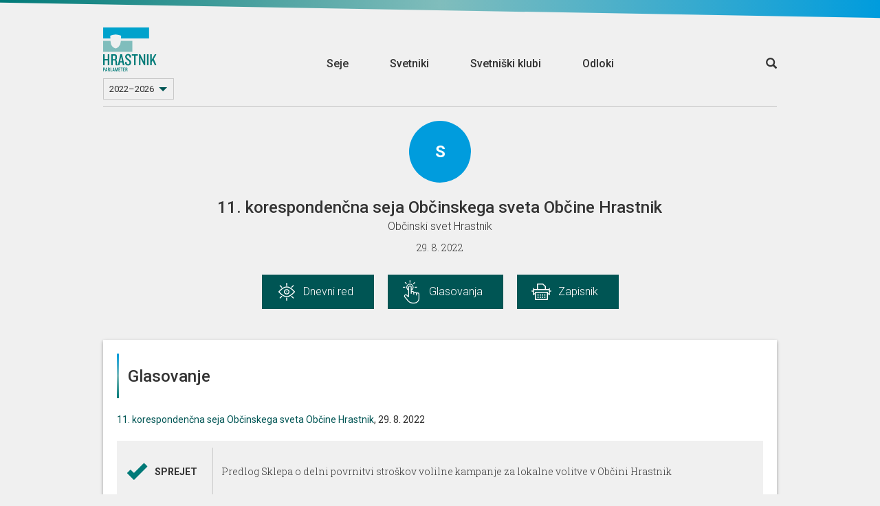

--- FILE ---
content_type: text/html; charset=utf-8
request_url: https://hrastnik.parlameter.si/seja/38/glasovanje/393
body_size: 44131
content:
<!DOCTYPE html>
<html>

<head>
  <title>Seja - Glasovanje</title>
  <meta charset="UTF-8">
  <meta http-equiv="X-UA-Compatible" content="IE=edge">
  <meta name="viewport" content="width=device-width, initial-scale=1, maximum-scale=1, user-scalable=no">
  <link rel="shortcut icon" type="image/x-icon" href="https://cdn.hrastnik.parlameter.si/icons/favicon.ico">
  <meta name="google-site-verification" content="KR2vVdu1jrwHQR26kJHqQVzvC9fwJEoM1DOId7y7HWQ">

  <meta name="twitter:creator" content="@danesjenovdan">
  <meta name="twitter:description" content="Parlameter je orodje, ki z analizo glasovanj in transkriptov nastopov lajša spremljanje dela v Občinskem svetu Občine Hrastnik.">
  <meta name="twitter:card" content="summary_large_image">
  <meta name="twitter:title" content="Seja - Glasovanje">
  
    <meta name="twitter:image" content="https://meta-image-generator.lb.djnd.si/parlameter/circle?theme=sl-obcina-hrastnik&title=Seja%20-%20Glasovanje&h1=11.%20koresponden%C4%8Dna%20seja%20Ob%C4%8Dinskega%20sveta%20Ob%C4%8Dine%20Hrastnik&h2=29.%208.%202022&icon=https%3A%2F%2Fcdn.hrastnik.parlameter.si%2Ficons%2Fseja-na-daljavo.svg">
  

  <meta property="og:description" content="Parlameter je orodje, ki z analizo glasovanj in transkriptov nastopov lajša spremljanje dela v Občinskem svetu Občine Hrastnik.">
  <meta property="og:type" content="website">
  <meta property="og:title" content="Seja - Glasovanje">
  <meta property="og:image:width" content="1200" />
  <meta property="og:image:height" content="630" />
  
    <meta property="og:image" content="https://meta-image-generator.lb.djnd.si/parlameter/circle?theme=sl-obcina-hrastnik&title=Seja%20-%20Glasovanje&h1=11.%20koresponden%C4%8Dna%20seja%20Ob%C4%8Dinskega%20sveta%20Ob%C4%8Dine%20Hrastnik&h2=29.%208.%202022&icon=https%3A%2F%2Fcdn.hrastnik.parlameter.si%2Ficons%2Fseja-na-daljavo.svg">
  

  <link rel="stylesheet" href="https://fonts.googleapis.com/css?family=Roboto:400,100,500&amp;subset=latin,latin-ext">
  <link rel="stylesheet" href="https://fonts.googleapis.com/css?family=Roboto+Slab:300,700">
  <link rel="stylesheet" href="https://cdnjs.cloudflare.com/ajax/libs/twitter-bootstrap/3.3.7/css/bootstrap.min.css">
  <link rel="stylesheet" href="https://cdn.hrastnik.parlameter.si/scss/style.css?v=20250513">

  <script src="https://cdn.polyfill.io/v2/polyfill.js?features=Array.prototype.find,Promise"></script>
  <script src="https://ajax.googleapis.com/ajax/libs/jquery/1.11.3/jquery.min.js"></script>
  <script src="https://cdnjs.cloudflare.com/ajax/libs/twitter-bootstrap/3.3.7/js/bootstrap.min.js"></script>

  <script defer data-domain="hrastnik.parlameter.si" src="https://plausible.lb.djnd.si/js/plausible.js"></script>
</head>


<body>
  <header class="header">
    <div class="stripeeltop"></div>
    <div class="container">
      <div class="menu-container">
        <div class="logo-and-mandate">
          <a class="logo" href="/">
            <img class="logo-image-height" src="https://cdn.hrastnik.parlameter.si/img/logo-parlameter.svg" alt="logo">
          </a>
          
          <div class="select">
            <select class="mandate-select">
              
                <option value="https://hrastnik.parlameter.si" selected>2022–2026</option>
              
                <option value="https://2018.hrastnik.parlameter.si" >2018–2022</option>
              
            </select>
          </div>
          
        </div>
        <div class="menu">
          <a class="" href="/seje">Seje</a>
          <a class="" href="/svetniki">Svetniki</a>
          <a class="" href="/svetniski-klubi">Svetniški klubi</a>
          <a class="" href="/odloki">Odloki</a>
          <!-- <a class="" href="/orodja">Orodja</a> -->
        </div>
        <div class="open-search">
          <a href="/seje/isci/"><span class="glyphicon glyphicon-search"></span></a>
        </div>
        <div class="mobile-menu__button">
          <span class="mobile-menu__bg"></span>
          <a href="#" class="mobile-menu__hambuger">
            <span class="mobile-menu__hambuger-line mobile-menu__hambuger-line--1"></span>
            <span class="mobile-menu__hambuger-line mobile-menu__hambuger-line--2"></span>
            <span class="mobile-menu__hambuger-line mobile-menu__hambuger-line--3"></span>
          </a>
        </div>
      </div>
    </div>
  </header>
  <div class="container">




<!--<div class="row">-->
<!--  <div class="col-md-10 col-md-offset-1" id="about">-->
<!--    <div style="border: 1px solid #ccc; margin-top: 3rem; padding: 3rem 4rem; font-size: 1.65rem; text-align: center; font-weight: 500;">-->
<!--      To je testni page, nič ne dela.-->
<!--    </div>-->
<!--  </div>-->
<!--</div>-->


<div class="session-container">
  <div class="row header text-center">
    <div class="col-lg-12">
      <div class="media-object img-circle session-logo backgroundblue">
        <b>S</b>
      </div>

      <h1>11. korespondenčna seja Občinskega sveta Občine Hrastnik</h1>

      <div class="session-extra-info">
        
          
          
            <h2>Občinski svet Hrastnik</h2>
          
        
        <h3>29. 8. 2022</h3>
      </div>

      <div class="group-container-menu">
        <ul class="clearfix">
          
          
            <li><a href="/seja/38/dnevni-red" class=" nav-icon nav-icon-overview">Dnevni red</a></li>
          
          
          <li><a href="/seja/38/glasovanja" class=" nav-icon nav-icon-votings">Glasovanja</a></li>
          
          
          
            <li><a href="/seja/38/zapisnik" class=" nav-icon nav-icon-transcripts">Zapisnik</a></li>
          
        </ul>
      </div>
    </div>
  </div>
</div>


<div class="row">
  <div class="col-md-12">
    <!--async(fww22eand6)--><link rel="stylesheet" href="https://cdn.hrastnik.parlameter.si/assets/single-CIKAS_MY.css"><link rel="stylesheet" href="https://cdn.hrastnik.parlameter.si/assets/common-CBFDI5bP.css"><link rel="stylesheet" href="https://cdn.hrastnik.parlameter.si/assets/Tabs-Cgcj3E7c.css"><link rel="stylesheet" href="https://cdn.hrastnik.parlameter.si/assets/Documents-CfPbDYXF.css"><link rel="stylesheet" href="https://cdn.hrastnik.parlameter.si/assets/ScrollShadow-CnOzMR-s.css"><link rel="stylesheet" href="https://cdn.hrastnik.parlameter.si/assets/StripedButton-h9KZBR5M.css"><link rel="stylesheet" href="https://cdn.hrastnik.parlameter.si/assets/SearchField-zBrs3OBT.css"><link rel="stylesheet" href="https://cdn.hrastnik.parlameter.si/assets/EmptyState-CSuDCwab.css"><link rel="modulepreload" href="https://cdn.hrastnik.parlameter.si/assets/vote/single.8MobDdgs.js"><link rel="modulepreload" href="https://cdn.hrastnik.parlameter.si/assets/common.Dx3X5Cs0.js"><link rel="modulepreload" href="https://cdn.hrastnik.parlameter.si/assets/altHeaders.CbO_6GCO.js"><link rel="modulepreload" href="https://cdn.hrastnik.parlameter.si/assets/keys.C00Pu3C7.js"><link rel="modulepreload" href="https://cdn.hrastnik.parlameter.si/assets/ogImages.C8_uZmDm.js"><link rel="modulepreload" href="https://cdn.hrastnik.parlameter.si/assets/dateFormatter.D31kvdQl.js"><link rel="modulepreload" href="https://cdn.hrastnik.parlameter.si/assets/contextUrls.P4QgRGBB.js"><link rel="modulepreload" href="https://cdn.hrastnik.parlameter.si/assets/Tabs.D4Umi8mm.js"><link rel="modulepreload" href="https://cdn.hrastnik.parlameter.si/assets/Documents.BIPfXfBH.js"><link rel="modulepreload" href="https://cdn.hrastnik.parlameter.si/assets/ScrollShadow.DnaFknbe.js"><link rel="modulepreload" href="https://cdn.hrastnik.parlameter.si/assets/debounce.BgV2ORjo.js"><link rel="modulepreload" href="https://cdn.hrastnik.parlameter.si/assets/toNumber.DuwqHsCr.js"><link rel="modulepreload" href="https://cdn.hrastnik.parlameter.si/assets/isSymbol.C91bFUek.js"><link rel="modulepreload" href="https://cdn.hrastnik.parlameter.si/assets/groupBy.W9B6heix.js"><link rel="modulepreload" href="https://cdn.hrastnik.parlameter.si/assets/_baseIteratee.CzPyJl1r.js"><link rel="modulepreload" href="https://cdn.hrastnik.parlameter.si/assets/_arrayPush.lnK5TCUO.js"><link rel="modulepreload" href="https://cdn.hrastnik.parlameter.si/assets/StripedButton.C4TOvsUT.js"><link rel="modulepreload" href="https://cdn.hrastnik.parlameter.si/assets/SearchField.CIl-by6s.js"><link rel="modulepreload" href="https://cdn.hrastnik.parlameter.si/assets/numberFormatter.BKfRz8_R.js"><link rel="modulepreload" href="https://cdn.hrastnik.parlameter.si/assets/EmptyState.D83kb0-r.js"><link rel="modulepreload" href="https://cdn.hrastnik.parlameter.si/assets/mapVotes.BC447O8d.js"><link rel="modulepreload" href="https://cdn.hrastnik.parlameter.si/assets/sum.gdXGRm_C.js"><div id="vote_single__g1jth3udpcn"><div data-v-dfdfe46d data-v-981147d7><!----><div class="card-container" data-v-981147d7><div class="card-header" data-v-981147d7 data-v-f19ca167><!--[--><div class="card-header-border" data-v-f19ca167></div><h1 data-v-f19ca167>Glasovanje</h1><!--]--></div><div class="card-content" data-v-981147d7><div class="card-content-front" data-v-981147d7><!--[--><div class="date-and-stuff" data-v-dfdfe46d><a href="https://hrastnik.parlameter.si/seja/38/glasovanja" class="funblue-light-hover" data-v-dfdfe46d>11. korespondenčna seja Občinskega sveta Občine Hrastnik</a><span class="date" data-v-dfdfe46d>, 29. 8. 2022</span></div><div class="summary" data-v-dfdfe46d><div class="result" data-v-dfdfe46d><!--[--><i class="accepted glyphicon glyphicon-ok" data-v-dfdfe46d></i><div class="text" data-v-dfdfe46d>Sprejet</div><!--]--></div><div class="name" data-v-dfdfe46d><!----><p data-v-dfdfe46d>Predlog Sklepa o delni povrnitvi stroškov volilne kampanje za lokalne volitve v Občini Hrastnik</p></div></div><!--[--><div class="session_voting row" data-v-dfdfe46d><div class="col-md-6 col-md-offset-3" data-v-dfdfe46d><div class="session_votes" data-v-dfdfe46d><div class="row" data-v-dfdfe46d><div class="col-xs-3" data-v-dfdfe46d>10 <div class="type" data-v-dfdfe46d>Za</div><div class="indicator aye" data-v-dfdfe46d> </div></div><div class="col-xs-3" data-v-dfdfe46d>0 <div class="type" data-v-dfdfe46d>Proti</div><div class="indicator ney" data-v-dfdfe46d> </div></div><div class="col-xs-3" data-v-dfdfe46d>0 <div class="type" data-v-dfdfe46d>Vzdržani</div><div class="indicator abstention" data-v-dfdfe46d> </div></div><div class="col-xs-3" data-v-dfdfe46d>8 <div class="type" data-v-dfdfe46d>Odsotni</div><div class="indicator not" data-v-dfdfe46d> </div></div><!----></div></div></div></div><div class="data-not-published" data-v-dfdfe46d><div class="icon-empty-state"></div><p>Občinski svet ne objavlja popolnih poimenskih rezultatov glasovanj. <!----></p></div><!--]--><!--]--></div></div><div class="card-footer" data-v-981147d7 data-v-465d4feb><!----><!--[--><div class="card-circle-button-vue card-export" data-v-465d4feb></div><div class="card-circle-button-vue card-share" data-v-465d4feb></div><div class="card-circle-button-vue card-embed" data-v-465d4feb></div><div class="card-circle-button-vue card-info" data-v-465d4feb></div><!--]--></div></div></div></div><script type="module">window.__INITIAL_STATE__={"contextData":{"mountId":"vote_single__g1jth3udpcn","cardName":"vote/single","cardData":{"url":"https://data.hrastnik.parlameter.si/v3/cards/vote/single/?id=393","id":"393","error":false,"data":{"results":{"all_votes":{"for":10,"against":0,"abstain":0,"absent":8,"did not vote":0},"government_sides":[],"abstract_visible":false,"session":{"name":"11. korespondenčna seja Občinskega sveta Občine Hrastnik","joint_data":null,"id":38,"start_time":"2022-08-29T00:00:00","end_time":"2022-09-01T12:00:00","organizations":[{"name":"Občinski svet Hrastnik","acronym":null,"slug":"6-obcinski-svet-hrastnik","color":"#09A2CC","classification":"house","is_in_coalition":false}],"classification":"correspondent","in_review":false,"has_transcript":false,"has_agenda_items":true,"has_minutes":true,"has_legislation":false,"has_votes":true},"result":{"max_option_percentage":55.55555555555556,"max_option":"for","passed":true},"members":[],"groups":[],"id":393,"agenda_items":null,"documents":[],"external_analysis":[],"title":"Predlog Sklepa o delni povrnitvi stroškov volilne kampanje za lokalne volitve v Občini Hrastnik","legislation":null},"mandate":{"id":1,"description":"Občinski svet Občina Hrastnik 2018 - 2022","beginning":"2018-12-12T17:00:00"}}},"cardState":{"showExportButton":"true"},"urls":{"site":"https://hrastnik.parlameter.si","cards":"https://glej.hrastnik.parlameter.si","data":"https://data.hrastnik.parlameter.si/v3","cdn":"https://cdn.hrastnik.parlameter.si","metaImages":"https://meta-image-generator.lb.djnd.si/parlameter"},"siteMap":{"landing":{"legislation":"odloki","sessions":"seje","members":"svetniki","parties":"svetniski-klubi","tools":"orodja","about":"https://parlameter.org/sl/","media":"za-medije","legal":"pravno-obvestilo","thankYou":"hvala","error":"ups"},"sessions":{"search":{"base":"isci","filter":"filter"}},"tools":{"notifications":"obvestila","voteComparator":"primerjalnik-glasovanj","unity":"enotnost","compass":"parlamentarni-kompas","wordGroups":"skupine-besed"},"member":{"leaderBase":"zupan","base":"svetnik","overview":"pregled","votings":"glasovanja","speeches":"govori"},"party":{"base":"svetniski-klub","overview":"pregled","votings":"glasovanja","speeches":"govori"},"session":{"base":"seja","legislation":"odloki","otherVotings":"glasovanja","transcript":"transkript","agenda":"dnevni-red","vote":"glasovanje","minutes":"zapisnik"}},"templateName":"site","template":{"pageTitle":"Glasovanje","frameContainerClass":"col-md-12","embedContainerClass":"","contextUrl":"https://hrastnik.parlameter.si/seja/38/glasovanje/393","ogImage":"https://meta-image-generator.lb.djnd.si/parlameter/circle?theme=sl-obcina-hrastnik&title=Glasovanje&h1=11.%20koresponden%C4%8Dna%20seja%20Ob%C4%8Dinskega%20sveta%20Ob%C4%8Dine%20Hrastnik&h2=29.%208.%202022&icon=https%3A%2F%2Fcdn.hrastnik.parlameter.si%2Ficons%2Fseja-na-daljavo.svg"}},"i18nData":{"locale":"sl-obcina-hrastnik","defaultMessages":{"card-errored":"Pri nalaganju kartice je prišlo do napake.","card-in-development":"Ta kartica je še v razvoju.","under-consideration":"Trenutno v obravnavi","recently-passed":"Nedavno sprejeto","most-discussed":"Največ reakcij","all-legislation":"Vsi odloki","select-mps":"Izberi svetnike","selected-mps":"Izbranih: {num}","select-group":"Izberi skupino","select-body":"Izberi telo","select-time-period":"Izberi časovno obdobje","search_placeholder":"Išči","trigger":"Sprožilec","input-trigger":"Vpiši sprožilec","match":"Ujemanje","interval":"Pogostost","email":"E-pošta","input-email":"Vpiši svoj e-naslov","email-address":"E-naslov","notification-steps":[{"textfirst":"Izberi besedo ali besedno zvezo, ki jo želiš spremljatii. Kmalu za tem, ko bo uporabljena v govoru, glasovanju ali zakonodaji, ti to sporočimo po e-pošti."},{"textfirst":"Izberi način ujemanja sprožilca. Z natančnim ujemanjem bodo besede ali besedne zveze zaznane zgolj v taki obliki, kot so bile zapisane. S širokim ujemanjem bodo upoštevane tudi nekatere druge različice besede ali besedne zveze, kot so sklanjatve, spregatve ali sorodni izrazi.","firstbullet":"Natančno ujemanje","secondbullet":"Široko ujemanje"},{"textfirst":"Kako pogosto naj ti pišemo?","firstbullet":"Največ enkrat na dan","secondbullet":"Največ enkrat na teden","thirdbullet":"Največ enkrat na mesec"},{"textfirst":"Zaupaj nam e-naslov, na katerega ti naj pošiljamo obvestila.","textsecond":"Strinjam se, da mi Danes je nov dan po e-pošti pošilja obvestila, ko se izbrane besede ali besedne zveze uporabijo pri delu državnega zbora.","submit":"Prijavi me"},{"textfirst":"Zabeleženo!","textsecond":"Povezava za potrditev prijave in urejanje drugih nastavitev te čaka v e-poštnem predalu."},{"textfirst":"Potrjeno!","textsecond":"Na e-naslov {email} prejmeš obvestila za besedo oz. besedno zvezo “{keyword}”."},{"textfirst":"Napaka!","textsecond":"Prišlo je do napake pri shranjevanju obvestil."}],"add-new-trigger":"Dodaj nov sprožilec","to-notification-list":"Na seznam obvestil","remove":"Odstrani","confirm-delete-notification":"Ali si prepričan_a, da želiš odstraniti to obvestilo?","comparator-text":"Zanima me, na katerih glasovanjih so {same} glasovali enako, {different} pa drugače od njih. {load}","comparator-vote-percent":"{num} filtriranih glasovanj predstavlja {percent} vseh glasovanj.","select-members-voted-same":"Izberi poslance, ki so glasovali enako","select-members-voted-different":"Izberi poslance, ki so glasovali drugače","tabs":{"vote-list":"Seznam glasovanj","time-chart":"Dinamika skozi čas","bar-chart":"Dinamika glede na MDT"},"comparator-empty-state-text":"Za prikaz glasovanj dodaj vsaj dva akterja.","comparator-empty-state-text-same":"Za prikaz glasovanj dodaj vsaj enega akterja, ki je glasoval enako.","speakers":"Govorci","input-words":"Vnesi posamezno besedo ali več besed, ločenih z vejico.","empty-text":"Za prikaz rezultatov dodaj vsaj dve besedi.","wordgroups-text":"Pokaži mi, kdo največ omenja naslednjo skupino besed: {words} {load}","show-relative":"Prikaži relativno metriko","select-working-body-placeholder":"Izberi delovno telo","only-abstracts":"Samo s povzetki","only-with-votes":"Samo z glasovanji","icon":"Ikona","exposed":"Izpostavljeno","create-commentality":"Ustvari na Commentality","edit-info":"Uredi informacije","only-parties":"Samo svetniški klubi","edit-memberships":"Uredi članstva","only-current":"Samo trenutna","add-member":"Dodaj člana","edit-membership":"Uredi članstvo","save-membership":"Shrani članstvo","member":"Član","add-membership":"Dodaj članstvo","members":"Članice in člani","only-mps":"Samo svetniki","display-name":"Ime za prikaz","update-session":"Posodobi sejo","tags":"Oznake","add-tag":"Dodaj oznako","votes":"Glasovi","yes":"DA","no":"NE","copy":"Kopiraj","copied":"Skopirano!","load":"Naloži","confirm":"Potrdi","data-currently-unavailable":"Podatki trenutno niso na voljo.","data-not-published":{"link-text":"Opozori jih tukaj!","link-url":"","data-not-available":"Občinski svet teh podatkov ne objavlja.","show-of-hands":"Občinski svet ne objavlja popolnih poimenskih rezultatov glasovanj.","parlamentary-questions":"Občinski svet ne objavlja svetniških vprašanj in pobud."},"search":"Išči","title-search":"Išči po naslovu","contents-search":"Išči po vsebini govorov","working-body":"Delovno telo","working-bodies":"Delovna telesa","vote-types":"Tipi glasovanja","select-placeholder":"Izberi","selected-placeholder":"Izbranih: {num}","data":"Podatki","name":"Ime","name--for-legislation":"Ime","epa":"EPA","change":"Sprememba","status":"Status","result":"Rezultat","age":"Starost","education-level":"Stopnja izobrazbe","education":"Izobrazba","number-of-votes":"Število glasov","number-of-points":"Število točk","number-of-terms":"Število mandatov","previous-occupation":"Delovno mesto","district":"Okraj","birth-date":"Rojstni dan","gender":"Spol","social-media":"Družbena omrežja","analysis":"Analiza","vote-passed":"Sprejet","vote-not-passed":"Zavrnjen","vote-under-consideration":"V obravnavi","vote-unknown":"Neznano","vote-result--enacted":"Sprejet","vote-result--submitted":"Oddan","vote-result--rejected":"Zavrnjen","vote-result--retracted":"Umaknjen","vote-result--adopted":"Sprejet","vote-result--received":"Prejet","vote-result--in_procedure":"V obravnavi","vote-result--suspended":"Suspended","average":"Povprečje","maximum":"Največ","coalition":"koalicija","opposition":"opozicija","vote-for":"Za","vote-for-plural":"Za","vote-against":"Proti","vote-against-plural":"Proti","vote-abstain":"Vzdržan","vote-abstain--m":"Vzdržan","vote-abstain--f":"Vzdržana","vote-abstain-plural":"Vzdržani","vote-absent":"Odsoten","vote-absent-plural":"Odsotni","vote-did-not-vote":"Brez glasu","vote-did-not-vote-plural":"Brez glasu","vote-no-majority":"Ni večinskega glasu","voted-for--f":"ZA","voted-for--m":"ZA","voted-for--plural":"ZA","voted-against--f":"PROTI","voted-against--m":"PROTI","voted-against--plural":"PROTI","voted-abstain--f":"Vzdržana","voted-abstain--m":"Vzdržan","voted-abstain--plural":"Vzdržani","voted-absent--f":"Odsotna","voted-absent--m":"Odsoten","voted-absent--plural":"Odsotni","voted-did-not-vote--f":"Brez glasu","voted-did-not-vote--m":"Brez glasu","voted-did-not-vote--plural":"Brez glasu","anonymous-votes-present":"Občinski svet ni objavil vseh individualnih glasovnic.","sort-by":"Razvrsti po","sort-by--date":"Datumu","sort-by--unity":"Enotnosti","sort-by--disunity":"Neenotnosti","filtered-to-none":"Brez zadetkov","mps":"Svetniki","party":"Svetniški klub","parties":"Svetniški klubi","unaffiliated--f":"nepovezana","unaffiliated--m":"nepovezan","unaffiliated--plural":"nepovezani","time-period":"Časovno obdobje","session-type":"Vrsta seje","no-results":"Brez zadetkov.","no-speeches":"Brez govorov.","no-abstract":"Za ta zakon žal nimamo povzetka.","present--f":"Prisotna","present--m":"Prisoten","present--plural":"Prisotni","absent--f":"Odsotna","absent--m":"Odsoten","absent--plural":"Odsotni","no-term":"Brez mandata","no-data":"Brez podatka","unity":"Enotnost","everybody":"Vsi","show":"Prikaži","full-speech":"Cel govor","session-processing":"Seja v obdelavi.","organization":"Organizacija","start":"Začetek","date":"Datum","start-date":"Datum začetka","end-date":"Datum konca","missing-date":"Brez datuma","legislation":"Odloki in akti","laws":"Odloki","acts":"Akti","votings":"Glasovanja","save":"Shrani","save-all":"Shrani vse","saved":"Shranjeno","generate":"Ustvari","edit-abstract":"Uredi povzetek","abstract":"Povzetek","acronym":"Kratica","classification":"Klasifikacija","info":{"title":"Info","methodology":"METODOLOGIJA"},"share":{"title":"Deli","direct-link":"Neposredna povezava do kartice"},"embed":{"title":"Vdelaj","always-refresh":"Podatki naj se vedno osvežujejo"},"previous":{"title":"Prejšnje verzije"},"export":{"title":"Izvozi podatke","csv":"Izvozi v .csv","json":"Izvozi v .json"},"membership-list":{"no-memberships":"Brez članstev."},"style-scores":{"elevated-vocabulary":"Privzdignjeno besedje","simple-vocabulary":"Preprosto besedje","excessive-vocabulary":"Ekscesno besedje"},"question":{"asked--m":"Zastavil vprašanje na temo: {title}","asked--f":"Zastavila vprašanje na temo: {title}","asked--plural":"Zastavili vprašanje na temo: {title}","asked--with-name--m":"{name} je zastavil vprašanje na temo: {title}","asked--with-name--f":"{name} je zastavila vprašanje na temo: {title}","asked--with-name--plural":"{name} so zastavili vprašanje na temo: {title}","asked--group":"Svetniški klub {name} je zastavil vprašanje na temo: {title}"},"initiative":{"asked--m":"Podal pobudo na temo: {title}","asked--f":"Podala pobudo na temo: {title}","asked--plural":"Podali pobudo na temo: {title}","asked--with-name--m":"{name} je podal pobudo na temo: {title}","asked--with-name--f":"{name} je podala pobudo na temo: {title}","asked--with-name--plural":"{name} so podali pobudo na temo: {title}","asked--group":"Svetniški klub {name} je podal pobudo na temo: {title}"},"unknown":{"asked--m":"Odprl temo: {title}","asked--f":"Odprla temo: {title}","asked--plural":"Odprli temo: {title}","asked--with-name--m":"{name} je odprl temo: {title}","asked--with-name--f":"{name} je odprla temo: {title}","asked--with-name--plural":"{name} so odprli temo: {title}","asked--group":"Svetniški klub {name} je odprl temo: {title}"},"event":{"ballot--for--m":"Glasoval ZA {title}","ballot--for--f":"Glasovala ZA {title}","ballot--against--m":"Glasoval PROTI {title}","ballot--against--f":"Glasovala PROTI {title}","ballot--absent--m":"Ni bil prisoten na glasovanju o {title}","ballot--absent--f":"Ni bila prisotna na glasovanju o {title}","ballot--abstain--m":"VZDRŽAL se je glasovanja o {title}","ballot--abstain--f":"VZDRŽALA se je glasovanja o {title}","ballot--did-not-vote--m":"BREZ GLASU na glasovanju o {title}","ballot--did-not-vote--f":"BREZ GLASU na glasovanju o {title}","speech--m":"Govoril na {session} {org}","speech--f":"Govorila na {session} {org}","show-answer":"Prikaži odgovor","hide-answer":"Skrij odgovor"},"months":["januar","februar","marec","april","maj","junij","julij","avgust","september","oktober","november","december"],"vote_types":{"agenda":"dnevni red","whole_law":"glasovanje o zakonu v celoti","amendment":"amandma","no_confidence":"interpelacija","record_conclusion":"evidenčni sklep","conclusion_proposal":"predlog sklepa","ratification":"zakon o ratifikaciji","naming":"imenovanje","call_proposal":"predlog za razpis","recommendation":"priporočilo","report":"poročilo","procedural_proposal":"proceduralni predlog","personal_property_decree":"odlok o načrtu ravnanja s stvarnim premoženjem","other":"drugo"},"tools":{"notifications":"Parlameter obvestila","vote-comparator":"Primerjalnik glasovanj","unity":"Enotnost","compass":"Parlamentarni kompas","word-groups":"Skupine besed"},"frame":{"show-in-context":"Oglej si kartico v kontekstu spletnega mesta"},"ogText":"Parlameter je orodje, ki z analizo glasovanj in transkriptov nastopov lajša spremljanje dela v Državnem zboru.","committees":"Delovna telesa","councils":"Delovna telesa","commissions":"Delovna telesa","delegations":"Druga članstva","friendship_groups":"Druga članstva","investigative_comissions":"Preiskovalne komisije","elected-to-district":"Št. glasov: {numVotes}, {district}","elected-to-district--m":"Prejel {numVotes} glasov v okraju {district}","elected-to-district--f":"Prejela {numVotes} glasov v okraju {district}","elected-to-district-with-points":"Št. točk: {numVotes}, {district}","elected-to-district-with-points--m":"Prejel {numVotes} točk v okraju {district}","elected-to-district-with-points--f":"Prejela {numVotes} točk v okraju {district}","age--years":"{age} let","no-social-media":"ni družbenih omrežij.","select-district-placeholder":"Izberi okraj","select-parties-placeholder":"Izberi svetniški klub","all-parties":"vsi svetniški klubi","all-voting-districts":"vsi volilni okraji","missing-district":"okraj ni vnešen","voting-district":"volilni okraj","sort-by--name":"abecedi","sort-by--district":"okrajih","sort-by--party":"svetniških klubih","sort-by--analysis":"rezultatu analize {analysis}","sort-by--change":"aktualni spremembi v rezultatu analize {analysis}","sort-by--age":"starosti","sort-by--education":"stopnji izobrazbe","sort-by--terms":"številu mandatov","analysis-texts":{"demographics":{"label":"Demografija"},"presence_votes":{"label":"Prisotnost na glasovanjih","titleSuffix":" po prisotnosti na glasovanjih","explanation":"Število glasovanj, ko je bil svetnik prisoten, delimo s številom vseh glasovanj in normaliziramo (min 1 - max 100)."},"number_of_questions":{"label":"Št. svetniških vprašanj in pobud","titleSuffix":" po št. svetniških vprašanj in pobud","explanation":"Število svetniških vprašanj in pobud, ki jih je svetnik/-ca zastavil/-a v tem sklicu DZ v primerjavi s povprečno in največjo vrednostjo."},"speeches_per_session":{"label":"Št. govorov na sejo","titleSuffix":" po št. govorov na sejo","explanation":"Preštejemo svetnikove govore in število delimo s številom sej, na katerih je svetnik govoril. Število vseh govorov delimo najprej s številom svetnikov, potem pa še s številom vseh sej (na katerih se je govorilo). Individualni rezultat primerjamo s povprečnim."},"spoken_words":{"label":"Št. izgovorjenih besed","titleSuffix":" po št. izgovorjenih besed","explanation":"Število besed, ki jih je svetnik izgovoril v vseh svojih dosedanjih govorih v DZ."},"mismatch_of_pg":{"label":"Neujemanje s svetniškim klubom","titleSuffix":" po neujemanju s svetniškim klubom","explanation":"Odstopanje od večinskega glasu svetniškega kluba na glasovanjih v DZ."},"working_bodies":{"label":"Delovna telesa","titleSuffix":" po delovnih telesih","explanation":"Članstva v delovnih telesih."}},"all-votes":"vsa glasovanja","all-working-bodies":"vsa delovna telesa","everyone":"Vsi","parliament":"sabor","analysis-not-available":"Ta analiza ni na voljo.","party-leader--m":"Vodja svetniškega kluba","party-leader--f":"Vodja svetniškega kluba","deputy-leader--m":"Namestnik","deputy-leader--f":"Namestnica","leader--m":"Vodja","leader--f":"Vodja","president--m":"Predsednik","president--f":"Predsednica","deputy--m":"Podpredsednik","deputy--f":"Podpredsednica","member--m":"Član","member--f":"Članica","number-of-seats":"Število svetniških sedežev","contact":"Kontakt","mp":"Svetnik/-ka","addressee":"Naslovljenec/-ka","analysis-texts--party":{"seat_count":{"label":"Število sedežev","titleSuffix":" po številu sedežev","explanation":"Število sedežev posameznega svetniškega kluba dobimo tako, da preštejemo vse njihove trenutno aktivne člane."},"presence_sessions":{"label":"Prisotnost na sejah DZ","titleSuffix":" glede na rezultate analize s prisotnostjo na sejah DZ","explanation":"Preštejemo vse seje in za vsakega svetnika/-co SK preverimo, če je na posamezni seji vsaj enkrat glasoval/-a. V primeru, da je, ga/jo, štejemo kot prisotnega/-o na tej seji. Seštevek vseh prisotnosti svetnikov SK na sejah DZ delimo s številom svetnikov v SK, ta rezultat pa delimo številom sej in normaliziramo (min 1 - max 100)."},"vote_attendance":{"label":"Prisotnost na glasovanjih","titleSuffix":" glede na rezultate analize s prisotnostjo na glasovanjih","explanation":"Preštejemo vsa glasovanja, nato pa še, koliko svetnikov svetniškega kluba (SK) je bilo prisotnih na posameznem glasovanju. Seštevek vseh oddanih glasovnic svetnikov SK delimo s številom svetnikov v SK, ta rezultat pa delimo s številom glasovanj in normaliziramo (min 1 - max 100)."},"number_of_questions":{"label":"Št. svetniških vprašanj in pobud","titleSuffix":" glede na rezultate analize po št. svetniških vprašanj in pobud","explanation":"Preštejemo vsa svetniška vprašanja in pobude, ki so jih postavili svetniki/-ce' izbranega svetniškega kluba v tem sklicu DZ. Podatke pridobivamo s spletnega mesta DZ RS."},"number_of_amendments":{"label":"Št. vloženih amandmajev","titleSuffix":" glede na rezultate analize po št. vloženih amandmajev","explanation":""},"group_unity":{"label":"Enotnost glasovanj","titleSuffix":" glede na enotnost glasovanj","explanation":""},"vocabulary_size":{"label":"Raznolikost besedišča","titleSuffix":" glede na rezultate analize z raznolikostjo besedišča","explanation":"Iz vseh svetniških govorov preštejemo unikatne besede ter število vseh izgovorjenih besed. Potem preštejemo, kolikokrat se vsaka unikatna beseda pojavi. Razdelimo jih v kategorije, tako da združimo vse besede, ki se ponovijo enkrat, dvakrat, trikrat itn. Na koncu izračunamo koeficient, kjer nad ulomkovo črto postavimo število vseh unikatnih izgovorjenih besed, pod ulomkovo črto pa število besed, ki se ponovijo z neko frekvenco (enkrat, dvakrat, trikrat ...) in množimo s frekvenco na kvadrat (ena na kvadrat, dva na kvadrat, tri na kvadrat ...). Za poved \"Danes je nov dan in danes je dan za Parlameter\" je rezultat: 7 / ((3*2^2) + (4*1^2)) = 0,4375<br><br>Za vsak svetniški klub seštejemo rezultate svetnikov in delimo s številom svetnikov v njej. Posamezne seštevke delimo s skupnim seštevkom in normaliziramo (min 1 - max 100)."},"privzdignjeno":{"label":"Privzdignjeno besedje","titleSuffix":" glede na rezultate analize s privzdignjenim besedjem","explanation":"Z združevanjem kvalifikatorjev SSKJ in SNB smo definirali ekscesno, privzdignjeno in preprosto besedje v svetniških govorih. Upoštevani so le kvalifikatorji, ki so v obeh slovarjih tik za zaglavjem in imajo doseg do konca geselskega sestavka (ne pa tudi kvalifikatorji za posamezne pomene oziroma rabe). Podjetje Amebis je iz transkriptov svetniških govorov pripravilo sezname besed, ki imajo katerega od izbranih kvalifikatorjev.<br>Privzdignjeno besedje<br>Kvalifikatorji iz SSKJ<br>evfemistično (evfem.), mitološko (mitol.), pesniško (pesn.), knjižno (knjiž.), zastarelo (zastar.), starinsko (star.)<br>Kvalifikatorji iz SNB<br>/<br><br>Za vsak svetniški klub seštejemo rezultate svetnikov in delimo s številom svetnikov v njej. Posamezne seštevke delimo s skupnim seštevkom in normaliziramo (min 1 - max 100)."},"preprosto":{"label":"Preprosto besedje","titleSuffix":" glede na rezultate analize s preprostim besedjem","explanation":"Z združevanjem kvalifikatorjev SSKJ in SNB smo definirali ekscesno, privzdignjeno in preprosto besedje v svetniških govorih. Upoštevani so le kvalifikatorji, ki so v obeh slovarjih tik za zaglavjem in imajo doseg do konca geselskega sestavka (ne pa tudi kvalifikatorji za posamezne pomene oziroma rabe). Podjetje Amebis je iz transkriptov svetniških govorov pripravilo sezname besed, ki imajo katerega od izbranih kvalifikatorjev.<br>Preprosto besedje<br>Kvalifikatorji iz SSKJ<br>narečno (nar.), pogovorno (pog.), nižje pogovorno (nižje pog.) <br>Kvalifikatorji iz SNB<br>pogovorno (pog.)<br><br>Za vsak svetniški klub seštejemo rezultate svetnikov in delimo s številom svetnikov v njej. Posamezne seštevke delimo s skupnim seštevkom in normaliziramo (min 1 - max 100)."},"problematicno":{"label":"Ekscesno besedje","titleSuffix":" glede na rezultate analize z ekscesnim besedjem","explanation":"Z združevanjem kvalifikatorjev SSKJ in SNB smo definirali ekscesno, privzdignjeno in preprosto besedje v svetniških govorih. Upoštevani so le kvalifikatorji, ki so v obeh slovarjih tik za zaglavjem in imajo doseg do konca geselskega sestavka (ne pa tudi kvalifikatorji za posamezne pomene oziroma rabe). Podjetje Amebis je iz transkriptov svetniških govorov pripravilo sezname besed, ki imajo katerega od izbranih kvalifikatorjev.<br>Ekscesno besedje<br>Kvalifikatorji iz SSKJ <br>vulgarno (vulg.), slabšalno (slabš.), ekspresivno (ekspr.), ironično (iron.), otroško (otr.) <br>Kvalifikatorji iz SNB<br>slabšalno (slabš.), vulgarno (vulg.)<br><br>Za vsak svetniški klub seštejemo rezultate svetnikov in delimo s številom svetnikov v njej. Posamezne seštevke delimo s skupnim seštevkom in normaliziramo (min 1 - max 100)."}},"accepted":"sprejeti","rejected":"zavrnjeni","gov-side":"Stran vlade","summary":"Povzetek","all-mps":"Vsi svetniki","whole-term":"Celoten mandat","last-year":"Zadnje leto","limited-to-last-five":", izpis pa omejen samo na zgornjih pet sej","just-last-five":"Samo zadnjih 5","sort-by--updated":"datumu zadnje spremembe podatkov o seji","sort-by--workingBody":"imenu organizacije","title":"Ime","other-procedures":"Drugi postopki","speech-link":"Povezava do govora v transkriptu","speech-card-link":"Povezava do kartice govora","minutes-agenda-link":"Povezava do dnevnega reda","minutes-item-card-link":"Povezava do kartice točke zapisnika","vote-roll-results":"Poimensko glasovanje","mayor":"Župan","website":"Spletno mesto","budget":"Proračun","agenda-items":"Točke dnevnega reda","agenda-item-point":"{num}. točka","material":"Gradivo","documents":"Dokumenti","external_analysis":"Analize","other":"Drugo","organization-classifications":{"root":"Mestni svet","house":"Mestni svet","committee":"Odbori","other":"Drugo","commission":"Komisije","council":"Council"},"legislation-classifications":{"act":"Akt","decree":"Odlok","law":"Zakon"},"anonymous":{"person":{"name":"Neznana oseba"},"group":{"name":"Neznana poslanska skupina","acronym":"N/A"}},"newsletter-signup-title":"Sign up to our newsletter!","newsletter-signup-description":"Sign up to our newsletter, sign up to our newsletter, sign up to our newsletter, sign up to our newsletter.","newsletter-signup-input-placeholder":"Email","newsletter-signup-checkbox-text":"Some GDPR consent text","newsletter-signup-button-text":"SIGN UP","newsletter-signup-unsubscribe-button-text":"Unsubscribe me!","newsletter-signup-success-text":"Registration successful!","ask-person-a-question":"Napiši vprašanje za poslanca_ko.","thank-you-for-the-question":"Hvala za poslano vprašanje!","send":"Pošlji","error-message":"Prišlo je do napake.","joint-session":"Skupna seja"},"cardMessages":{"card":{"title":"Glasovanje","info":"<p>Nabor glasovanj pridobimo s spletnega mesta <a href=\"https://www.hrastnik.si/\" target=\"_blank\" rel=\"noopener\">Občine Hrastnik</a>.</p>\n<p>Rezultat posameznega glasovanja ima dva različna izpisa: na nivoju svetnikov in na nivoju svetniških klubov.</p>\n<p>Prvi zavihek omogoča pregled glasov svetnikov, filtriranje glede na vrednost glasovnice (ZA, PROTI, VZDRŽAN/-A, NI GLASOVAL/-A) ter iskanje posameznih svetnikov. Poleg krožnega grafikona se izpisuje večinski glas Mestnega sveta na tem glasovanju. &quot;60 % ZA&quot; npr. pomeni, da je ZA glasovalo 60 % vseh svetnikov z glasovalno pravico na tem glasovanju.</p>\n<p>Drugi zavihek prikazuje glasove svetniških klubov. Na koncu vsake vrstice je izpisan večinski glas svetniškega kluba, gumbi z vrednostmi glasovnic pa odpirajo sezname svetnikov, ki so oddali tak glas.</p>\n<p>Za pravilnost rezultatov glasovanja skrbimo po svojih najboljših močeh, a je predvsem pri vzdržanih in odsotnih glasov ne moremo zagotavljati. Prisotnost svetnikov se na sejah mestnega sveta ne preverja na vsakem glasovanju, zato se lahko zgodi, da je bila oseba pri glasovanju vzdržana, pa je zaradi manjka podatkov v dokumentu z rezultati glasovanja, iz katerega črpamo podatke, na Parlametru ta oseba prikazana kot odsotna (rezultat: ni glasoval/a).</p>\n<p>V tretjem zaviku prikazujemo dokumente, ki so povezani z glasovanjem.</p>\n"}}}};</script><script type="module" src="https://cdn.hrastnik.parlameter.si/assets/vote/single.8MobDdgs.js?mountId=vote_single__g1jth3udpcn"></script>

  </div>
</div>

</div>

<footer class="footer">
  <div class="container">
    <div class="row border_top">
      <div class="col-lg-12">
        <div class="row equal">
          <div class="col-lg-3 col-md-3 col-sm-6 col-xs-6 footer-about">
            <h4>Parlameter</h4>
            <p>Skrbimo za transkripte in glasovanja od njihovega zajetja do vizualizacije in objave.</p>
            <a href="mailto:hrastnik@parlameter.si">hrastnik@parlameter.si</a>
            <div class="social-media">
              <a target="_blank" href="https://www.facebook.com/parlameter" class="parlaicon parlaicon-facebook-parlameter nodec" data-mc="social" data-ma="link" data-mn="facebook" data-mv="">
                <svg version="1.1" xmlns="http://www.w3.org/2000/svg" viewBox="0 0 20 20">
                  <title>Facebook</title>
                  <path d="M10 0.4c-5.302 0-9.6 4.298-9.6 9.6s4.298 9.6 9.6 9.6 9.6-4.298 9.6-9.6-4.298-9.6-9.6-9.6zM12.274 7.034h-1.443c-0.171 0-0.361 0.225-0.361 0.524v1.042h1.805l-0.273 1.486h-1.532v4.461h-1.703v-4.461h-1.545v-1.486h1.545v-0.874c0-1.254 0.87-2.273 2.064-2.273h1.443v1.581z" class="blue"></path>
                </svg>
              </a>
              <a target="_blank" href="https://twitter.com/Parlameter_si" class="parlaicon parlaicon-twitter-parlameter nodec" data-mc="social" data-ma="link" data-mn="twitter" data-mv="">
                <svg version="1.1" xmlns="http://www.w3.org/2000/svg" viewBox="0 0 20 20">
                  <title>Twitter</title>
                  <path d="M10 0.4c-5.302 0-9.6 4.298-9.6 9.6s4.298 9.6 9.6 9.6 9.6-4.298 9.6-9.6-4.298-9.6-9.6-9.6zM13.905 8.264c0.004 0.082 0.005 0.164 0.005 0.244 0 2.5-1.901 5.381-5.379 5.381-1.068 0-2.062-0.312-2.898-0.85 0.147 0.018 0.298 0.025 0.451 0.025 0.886 0 1.701-0.301 2.348-0.809-0.827-0.016-1.525-0.562-1.766-1.312 0.115 0.021 0.233 0.033 0.355 0.033 0.172 0 0.34-0.023 0.498-0.066-0.865-0.174-1.517-0.938-1.517-1.854v-0.023c0.255 0.141 0.547 0.227 0.857 0.237-0.508-0.34-0.841-0.918-0.841-1.575 0-0.346 0.093-0.672 0.256-0.951 0.933 1.144 2.325 1.896 3.897 1.977-0.033-0.139-0.049-0.283-0.049-0.432 0-1.043 0.846-1.891 1.891-1.891 0.543 0 1.035 0.23 1.38 0.598 0.431-0.086 0.835-0.242 1.2-0.459-0.141 0.441-0.44 0.812-0.831 1.047 0.383-0.047 0.747-0.148 1.086-0.299-0.253 0.379-0.574 0.713-0.943 0.979z" class="blue"></path>
                </svg>
              </a>
            </div>
          </div>
          <div class="col-lg-3 col-md-3 col-sm-6 col-xs-6">
            <p class="text-uppercase">O projektu</p>
            <p class="arrow-link">
              <a href="https://parlameter.org/sl/" target="_blank">Predstavitev Parlametra</a>
              <svg fill="#005554" xmlns="http://www.w3.org/2000/svg" xmlns:xlink="http://www.w3.org/1999/xlink" version="1.1" x="0px" y="0px" viewBox="0 0 100 100" enable-background="new 0 0 100 100" xml:space="preserve"><path d="M94.8,50.4L59.3,14.9c-1.1-1.1-2.8-1.1-3.9,0c-1.1,1.1-1.1,2.9,0,4l29,29.1H7.6c-1.5,0-2.8,1-2.8,2.5C4.8,52,6.1,53,7.6,53  H84L55.3,81.9c-1.1,1.1-1.1,2.9,0,4c0.5,0.5,1.3,0.9,2,0.9s1.4-0.2,2-0.8L94.8,50.4z"></path></svg>
            </p>
            <p class="arrow-link">
              <a href="https://danesjenovdan.si/novice/podpora-sklada-active-citizens-fund-v-sloveniji" target="_blank">O projektu Tvoja občina</a>
              <svg fill="#005554" xmlns="http://www.w3.org/2000/svg" xmlns:xlink="http://www.w3.org/1999/xlink" version="1.1" x="0px" y="0px" viewBox="0 0 100 100" enable-background="new 0 0 100 100" xml:space="preserve"><path d="M94.8,50.4L59.3,14.9c-1.1-1.1-2.8-1.1-3.9,0c-1.1,1.1-1.1,2.9,0,4l29,29.1H7.6c-1.5,0-2.8,1-2.8,2.5C4.8,52,6.1,53,7.6,53  H84L55.3,81.9c-1.1,1.1-1.1,2.9,0,4c0.5,0.5,1.3,0.9,2,0.9s1.4-0.2,2-0.8L94.8,50.4z"></path></svg>
            </p>
          </div>
          <div class="col-lg-3 col-md-3 col-sm-6 col-xs-6">
            <p class="text-uppercase">Partnerji</p>
            <div class="row partners">
              <div class="col-lg-6 col-md-6 col-sm-10 col-xs-12">
                <a target="_blank" href="https://danesjenovdan.si/">
                  <img class="img-responsive" src="https://cdn.hrastnik.parlameter.si/img/djdn-logo.svg" alt="logo">
                </a>
              </div>
              <div class="col-lg-6 col-md-6 col-sm-10 col-xs-12">
                <a target="_blank" href="https://www.hrastnik.si/">
                  <img class="img-responsive ajdovscina-logo" src="https://cdn.hrastnik.parlameter.si/img/logo-obcina.png" alt="logo">
                </a>
              </div>
            </div>
          </div>
          <div class="col-lg-3 col-md-3 col-sm-6 col-xs-6">
            <p class="footer-legal">
              <a href="/pravno-obvestilo">Pravno obvestilo</a>
            </p>
            <p class="footer-legal" style="white-space: nowrap;">
              <a href="https://2018.hrastnik.parlameter.si/">Sklic Občinskega sveta <br>Občine Hrastnik 2018 &mdash; 2022</a>
            </p>
          </div>
        </div>
      </div>
    </div>
    <div class="row border_top">
      <div class="col-lg-12 col-md-12 col-xs-12 footer-acf">
        <p class="text-uppercase">Projekt podpira</p>
        <a target="_blank" href="https://acfslovenia.si/">
          <img class="img-responsive acf-logo" src="https://cdn.hrastnik.parlameter.si/img/active-citizens-fund_logo.png" alt="logo">
        </a>
      </div>
    </div>
  </div>
  <div class="stripeelbottom"></div>
</footer>

<script src="https://cdn.hrastnik.parlameter.si/js/js.js?v=20250513"></script>
</body>

<style>
.footer .row h4 {
  margin-top: 0;
  margin-bottom: 5px;
  font-weight: 400;
}
.partners {
  display: flex;
  align-items: center;
}
footer.footer .footer-about a {
  color: #333;
}
.footer-acf {
  display: flex;
  align-items: center;
  justify-content: center;
}
.footer-acf p {
  margin-bottom: 0;
}
.arrow-link {
  display: flex;
  align-items: center;
}
.arrow-link svg {
  width: 14px;
  margin-left: 5px;
}
.acf-logo {
  max-width: 210px;
  margin: 0 30px;
}
@media (max-width: 991.98px) {
  .acf-logo {
    max-width: 120px;
  }
}
.ajdovscina-logo {
  padding: 5px 30px 0 0;
}
.footer-legal {
  text-align: right;
}
@media (max-width: 991.98px) {
  .footer-legal {
    text-align: left;
  }
}
footer.footer .border_top {
  padding: 20px 10px 10px 10px;
}
.equal {
  display: flex;
  display: -webkit-flex;
  flex-wrap: wrap;
}
@media (max-width: 991.98px) {
  .equal > div {
    margin-bottom: 20px;
  }
}
</style>

</html>



--- FILE ---
content_type: text/css
request_url: https://cdn.hrastnik.parlameter.si/assets/single-CIKAS_MY.css
body_size: 10507
content:
.data-not-published{min-height:320px;display:flex;flex-direction:column;justify-content:center}.data-not-published .icon-empty-state{background-image:url(https://cdn.hrastnik.parlameter.si/img/icons/icon-empty-state.png);background-repeat:no-repeat;width:68px;height:53px;margin:0 auto 40px}.data-not-published p{text-align:center;font-size:18px;font-style:italic;font-weight:300;font-family:Roboto Slab,Times New Roman,serif;line-height:1.5}path.for[data-v-67480657]{fill:#007a78}path.against[data-v-67480657]{fill:#c41454}path.abstain[data-v-67480657]{fill:#009cdd}path.absent[data-v-67480657]{fill:#003130}.result-chart[data-v-2cf78491]{align-items:center;justify-content:flex-end;display:none}@media(min-width:768px){.result-chart[data-v-2cf78491]{display:flex}}@media(min-width:768px){.result-chart[data-v-2cf78491]{justify-content:flex-start}}.result-chart .donut-chart[data-v-2cf78491]{background-size:41px 41px;background-repeat:no-repeat;background-position:center center;height:58px;margin:0 0 0 15px;width:58px}.result-chart .donut-chart.option-for[data-v-2cf78491]{background-image:url(https://cdn.hrastnik.parlameter.si/icons/za_v2.svg)}.result-chart .donut-chart.option-against[data-v-2cf78491]{background-image:url(https://cdn.hrastnik.parlameter.si/icons/proti_v2.svg)}.result-chart .donut-chart.option-absent[data-v-2cf78491]{background-image:url(https://cdn.hrastnik.parlameter.si/icons/ni.svg);background-size:33px 33px}.result-chart .donut-chart.option-abstain[data-v-2cf78491]{background-image:url(https://cdn.hrastnik.parlameter.si/icons/vzdrzan_v2.svg)}.result-chart .text-container[data-v-2cf78491]{text-align:left;margin:0 15px;width:80px}.result-chart .text-container .percentage[data-v-2cf78491]{font-size:24px;line-height:1.1;white-space:nowrap}@media(min-width:768px){.result-chart .text-container .percentage[data-v-2cf78491]{font-size:30px}}.result-chart .text-container .text[data-v-2cf78491]{font-size:13px;line-height:34px;max-width:140px;text-transform:uppercase}@media(min-width:768px){.result-chart .text-container .text[data-v-2cf78491]{font-size:16px;line-height:23px}}.filters[data-v-6716ac80]{margin-top:10px;margin-bottom:10px}@media(min-width:768px){.filters[data-v-6716ac80]{align-items:center;display:flex}}.filters .search-field[data-v-6716ac80]{width:100%}@media(min-width:768px){.filters .search-field[data-v-6716ac80]{flex:1;width:auto}}.filters .vote-filters[data-v-6716ac80]{min-width:33%;display:flex;margin:8px 0}@media(min-width:768px){.filters .vote-filters[data-v-6716ac80]{margin:0 0 0 10px}}.filters .vote-filters .striped-button[data-v-6716ac80]{flex:1}@media(min-width:768px){.filters .vote-filters .striped-button[data-v-6716ac80]{width:97px}}.filters .vote-filters .striped-button[data-v-6716ac80]:not(:last-child){margin-right:3px}.filters .result-chart[data-v-6716ac80]{display:none}@media(min-width:992px){.filters .result-chart[data-v-6716ac80]{display:flex}}.person-list[data-v-6716ac80]{height:231px;overflow:auto}@media(min-width:768px){.person-list[data-v-6716ac80]{height:388px}}.person-list .person-name[data-v-6716ac80],.person-list .person-party[data-v-6716ac80]{line-height:1.1}.person-list .person-name[data-v-6716ac80]{font-weight:300}.person-list .person-party[data-v-6716ac80]{font-size:14px;margin-top:5px}.anonymous-votes-exist[data-v-6716ac80]{display:flex;align-items:center;justify-content:center;font-size:14px;font-weight:700;background-color:#eef7f7;padding:20px}.anonymous-votes-exist img[data-v-6716ac80]{height:36px;margin-right:8px}@media(min-width:768px){.anonymous-votes-exist[data-v-6716ac80]{height:97px;font-size:18px}}.vote[data-v-6716ac80]{display:flex;justify-content:flex-end}.vote .option[data-v-6716ac80]{background-size:40px 40px;background-repeat:no-repeat;background-position:top center;font-size:11px;font-weight:500;padding-top:40px;text-transform:uppercase;width:58px}@media(min-width:768px){.vote .option[data-v-6716ac80]{width:125px}}.vote .option.option-for[data-v-6716ac80]{background-image:url(https://cdn.hrastnik.parlameter.si/icons/za_v2.svg)}.vote .option.option-against[data-v-6716ac80]{background-image:url(https://cdn.hrastnik.parlameter.si/icons/proti_v2.svg)}.vote .option.option-absent[data-v-6716ac80]{background-image:url(https://cdn.hrastnik.parlameter.si/icons/ni_v2.svg)}.vote .option.option-abstain[data-v-6716ac80]{background-image:url(https://cdn.hrastnik.parlameter.si/icons/vzdrzan_v2.svg)}.vote .option.option-did-not-vote[data-v-6716ac80]{background-image:url(https://cdn.hrastnik.parlameter.si/icons/brez-glasu.svg)}.parties[data-v-494b6b0d]{height:453px;margin-top:13px;overflow-y:auto}.party[data-v-494b6b0d]{background:#f0f0f0;margin-bottom:12px;padding:10px 18px 14px}@media(min-width:768px){.party[data-v-494b6b0d]{padding-bottom:0;padding-top:0}}.description[data-v-494b6b0d]{align-items:center;display:flex;flex-wrap:wrap;justify-content:space-between}@media(min-width:768px){.description[data-v-494b6b0d]{flex-wrap:nowrap;height:79px}}.name[data-v-494b6b0d]{font-size:14px;min-width:94px}@media(min-width:768px){.name[data-v-494b6b0d]{font-size:18px;order:1;font-weight:300;flex:.8}}.votes[data-v-494b6b0d]{display:flex;width:100%}@media(min-width:768px){.votes[data-v-494b6b0d]{order:2;width:400px}}.votes .striped-button[data-v-494b6b0d]{flex:1}.votes .striped-button[data-v-494b6b0d]:not(:last-child){margin-right:6px}.result-chart[data-v-494b6b0d]{flex:1.2}@media(min-width:768px){.result-chart[data-v-494b6b0d]{max-width:300px;order:3;justify-content:center}}@media(max-width:767px){.result-chart[data-v-494b6b0d]{display:flex;flex:0}.result-chart[data-v-494b6b0d] .donut-chart{display:none}.result-chart[data-v-494b6b0d] .text-container{display:flex;margin-right:0;width:auto;white-space:nowrap}.result-chart[data-v-494b6b0d] .text-container .text{margin-left:15px}}.members[data-v-494b6b0d]{padding-top:14px}@media(min-width:768px){.members[data-v-494b6b0d]{padding-top:0}}.members .person-list .item[data-v-494b6b0d]{border-color:#c8c8c8}.members .person-list .person-name[data-v-494b6b0d],.members .person-list .person-party[data-v-494b6b0d]{line-height:1.1}.members .person-list .person-name[data-v-494b6b0d]{font-weight:300}.members .person-list .person-party[data-v-494b6b0d]{font-size:14px;margin-top:5px}.p-tabs[data-v-dfdfe46d] .p-tabs-content,.p-tabs[data-v-dfdfe46d] .p-tabs-content .tab-content{overflow-y:visible;overflow-x:visible}.p-tabs[data-v-dfdfe46d] .p-tabs-content .scroll-shadow-top:after,.p-tabs[data-v-dfdfe46d] .p-tabs-content .tab-content .scroll-shadow-top:after{left:-20px;right:-20px;width:auto}.date-and-stuff[data-v-dfdfe46d]{margin-bottom:20px}.date-and-stuff .date[data-v-dfdfe46d]{font-family:Roboto Slab;font-size:14px;line-height:22px}.summary[data-v-dfdfe46d]{background:#f0f0f0;margin:7px 0 8px;min-height:90px;padding:10px 14px;position:relative}@media(min-width:768px){.summary[data-v-dfdfe46d]{display:flex;margin-bottom:24px}}.summary .result[data-v-dfdfe46d]{align-items:center;border-bottom:1px solid #c8c8c8;display:flex;justify-content:center;padding:0 0 10px}@media(min-width:768px){.summary .result[data-v-dfdfe46d]{border-bottom:none;border-right:1px solid #c8c8c8;padding:0 22px 0 0}}.summary .result .glyphicon[data-v-dfdfe46d]{font-size:24px;margin-bottom:4px}.summary .result .glyphicon.accepted[data-v-dfdfe46d]{color:#007a78}.summary .result .glyphicon.not-accepted[data-v-dfdfe46d]{color:#c41454}@media(min-width:768px){.summary .result .glyphicon[data-v-dfdfe46d]{font-size:29px}}.summary .result .parlaicon-unknown[data-v-dfdfe46d]{width:24px;height:24px;background-repeat:no-repeat;background-size:contain;background-position:center}@media(min-width:768px){.summary .result .parlaicon-unknown[data-v-dfdfe46d]{width:29px;height:29px}}.summary .result .parlaicon-unknown[data-v-dfdfe46d]:before{content:"?";font-family:sans-serif;font-size:1.2em;font-weight:700}.summary .result .text[data-v-dfdfe46d]{color:#333;font-size:14px;font-weight:700;text-transform:uppercase;margin-left:12px}.summary .name[data-v-dfdfe46d]{font-family:Roboto Slab,Times New Roman,serif;font-size:11px;font-weight:300;line-height:1.45em;padding:10px 0 4px}@media(min-width:768px){.summary .name[data-v-dfdfe46d]{display:flex;flex:4;font-size:14px;padding:5px 0 5px 12px;flex-direction:column;justify-content:center}}.summary .name p[data-v-dfdfe46d]{margin:6px 0}.summary .name p.projects[data-v-dfdfe46d]{font-family:Roboto,sans-serif;font-size:12px;line-height:1.2;font-weight:600;text-transform:uppercase}.summary .name p.projects .project--tooltip[data-v-dfdfe46d]{color:#333;text-decoration:none;cursor:help}.summary .name p.projects .project--tooltip[data-v-dfdfe46d]:after{content:", "}.summary .name p.projects .project--tooltip[data-v-dfdfe46d]:first-of-type:before{content:"(";margin-left:.25em}.summary .name p.projects .project--tooltip[data-v-dfdfe46d]:last-of-type:after{content:")"}.summary .name p.projects .project--tooltip span[data-v-dfdfe46d]{text-decoration:underline}.summary .name p.projects .project--tooltip span[data-v-dfdfe46d]:hover{text-decoration:none}.tabs .tab-content[data-v-dfdfe46d]{overflow:hidden}.tooltip[data-v-dfdfe46d]{position:fixed;background-color:#333;color:#fff;top:45%;font-family:Roboto;padding:3px 10px;border-radius:3px;text-transform:uppercase;max-width:90%;left:50%;transform:translate(-50%);pointer-events:none;visibility:hidden}.tooltip.tooltip--show[data-v-dfdfe46d]{opacity:1;visibility:visible}@media(max-width:767px){.tooltip[data-v-dfdfe46d]{max-width:100%;width:90%}}.session_voting[data-v-dfdfe46d]{padding:0}.session_voting .session_votes[data-v-dfdfe46d]{font-size:24px;line-height:30px;margin:0}.session_voting .session_votes .type[data-v-dfdfe46d]{font-size:12px;line-height:20px;text-transform:uppercase}@media(max-width:767px){.session_voting .session_votes .type[data-v-dfdfe46d]{font-size:10px}}.lightning-badge:before{background:#c8c8c8;border-radius:50%;content:"";height:31px;left:-6px;position:absolute;bottom:-6px;width:31px;background-image:url(https://cdn.hrastnik.parlameter.si/icons/strela.svg);background-size:11px 19px;background-position:center center;background-repeat:no-repeat}.fire-badge:before{background:#c8c8c8;border-radius:50%;content:"";height:31px;left:-6px;position:absolute;top:-7px;width:31px;background-image:url(https://cdn.hrastnik.parlameter.si/icons/ogenj.svg);background-size:40px 40px;background-position:center center;background-repeat:no-repeat}.izvlecek-switch{width:100%;height:40px;line-height:20px;padding:10px;text-align:center;text-transform:uppercase;background:#c8c8c8;margin-bottom:10px}


--- FILE ---
content_type: text/css
request_url: https://cdn.hrastnik.parlameter.si/assets/Tabs-Cgcj3E7c.css
body_size: 1475
content:
.p-tabs[data-v-1f8f5f54]{display:flex;flex-direction:column}.p-tabs .p-tabs-headers[data-v-1f8f5f54]{display:flex;flex-shrink:0;list-style:none;margin:0 0 4px;padding:0}.p-tabs .p-tabs-headers .p-tabs-header[data-v-1f8f5f54]{align-items:center;cursor:pointer;display:flex;flex:1;font-size:13px;font-weight:300;min-height:51px;justify-content:center;line-height:1.25em;margin-right:4px;padding:5px 10px;text-align:center;text-transform:uppercase;-webkit-user-select:none;user-select:none}.p-tabs .p-tabs-headers .p-tabs-header[data-v-1f8f5f54]:last-child{margin-right:0}.p-tabs .p-tabs-headers .p-tabs-header.active[data-v-1f8f5f54]{cursor:default;pointer-events:none}@media(min-width:768px){.p-tabs .p-tabs-headers .p-tabs-header[data-v-1f8f5f54]{font-size:16px}}.p-tabs .p-tabs-headers .p-tabs-header.dark[data-v-1f8f5f54]{background:#005554;color:#fff}.p-tabs .p-tabs-headers .p-tabs-header.dark.active[data-v-1f8f5f54]{background:#007a78}.p-tabs .p-tabs-headers .p-tabs-header.dark[data-v-1f8f5f54]:hover{background:#007a78b3}.p-tabs .p-tabs-headers .p-tabs-header.light[data-v-1f8f5f54]{background:#f0f0f0;color:#c8c8c8}.p-tabs .p-tabs-headers .p-tabs-header.light.active[data-v-1f8f5f54]{background:#007a78;color:#fff}.p-tabs .p-tabs-headers .p-tabs-header.light[data-v-1f8f5f54]:hover{background:#007a78b3;color:#fff}.p-tabs .p-tabs-content[data-v-1f8f5f54]{flex:1 1 auto;position:relative}.p-tabs-2col .p-tabs .p-tabs-headers .p-tabs-header[data-v-1f8f5f54]{margin:0}.p-tabs-2col .p-tabs .p-tabs-headers .p-tabs-header[data-v-1f8f5f54]:last-child{margin-left:15px}


--- FILE ---
content_type: text/css
request_url: https://cdn.hrastnik.parlameter.si/assets/Documents-CfPbDYXF.css
body_size: 3751
content:
.excerpt[data-v-0d9b0662]{display:flex;flex-wrap:no-wrap;font-size:13px;font-family:Roboto Slab,serif;font-weight:300;line-height:1.5em;margin:12px 0;padding:40px;background:#f0f0f0;height:442px;position:relative}@media(max-width:767px){.excerpt[data-v-0d9b0662]{padding:20px}}.excerpt .icon-container[data-v-0d9b0662]{display:flex}@media(max-width:767px){.excerpt .icon-container[data-v-0d9b0662]{display:none}}.excerpt .icon-container.show-parent[data-v-0d9b0662]{max-height:349px}.excerpt .icon-container .icon[data-v-0d9b0662]{display:block;flex:1;background-position:center;background-repeat:no-repeat;background-size:65%;width:100px;height:100px;background-color:#fff;border-radius:50%;align-self:center}.excerpt .rich-text[data-v-0d9b0662]{overflow-x:hidden;overflow-y:auto;padding:0 40px;max-height:360px;display:flex;margin:auto;width:100%}@media(max-width:767px){.excerpt .rich-text[data-v-0d9b0662]{padding:0 20px 0 10px;height:320px}}.excerpt .rich-text.show-parent[data-v-0d9b0662]{max-height:320px}@media(max-width:767px){.excerpt .rich-text.show-parent[data-v-0d9b0662]{padding:0;min-height:320px}}.excerpt .rich-text .text-container[data-v-0d9b0662]{width:100%}.excerpt .rich-text .text-container[data-v-0d9b0662] p{flex:2;font-size:18px;border-bottom:1px solid #c8c8c8;margin-bottom:0;padding-top:1em;padding-bottom:1em}.excerpt .rich-text .text-container[data-v-0d9b0662] p:empty{display:none}.excerpt .rich-text .text-container[data-v-0d9b0662] p>br:only-child{display:none}.excerpt .rich-text .text-container[data-v-0d9b0662] ul{padding-left:0;margin-bottom:1em;font-size:14px}.excerpt .rich-text .text-container[data-v-0d9b0662] ul li{list-style-type:none;padding-left:20px;padding-top:1em;padding-bottom:1em;border-bottom:1px solid #c8c8c8}.excerpt .rich-text .text-container[data-v-0d9b0662] ul li:last-child{border-bottom:none!important}.excerpt .rich-text .text-container[data-v-0d9b0662] ul li:before{content:"";display:inline-block;width:10px;height:10px;background-image:url(https://cdn.hrastnik.parlameter.si/icons/puscica-izvlecki.svg);background-size:contain;margin-right:5px;margin-left:-18px}hr[data-v-0d9b0662]{background:#c8c8c8;height:1px;margin:10px 0 0}.metacontainer[data-v-0d9b0662]{position:absolute;width:calc(100% - 80px);bottom:10px;background:#f0f0f0}.metacontainer .metadata[data-v-0d9b0662]{font-size:14px}@media(min-width:768px){.metacontainer .metadata[data-v-0d9b0662]{display:flex}}.metacontainer .metadata .main-law-label[data-v-0d9b0662]{background-image:url(https://cdn.hrastnik.parlameter.si/icons/zakon.svg);background-size:20px 19px;background-repeat:no-repeat;font-family:Roboto,sans-serif;font-weight:300;margin-top:12px;padding-left:30px;width:130px}.metacontainer .metadata .main-law-name[data-v-0d9b0662]{flex:1;margin-top:12px}.no-abstract[data-v-0d9b0662]{font-family:Roboto Slab,serif;text-align:center;font-size:16px;color:#333;width:100%;font-style:italic;padding-bottom:40px}.no-abstract p[data-v-0d9b0662]{max-width:150px;margin:18px auto auto;font-size:13px}.no-abstract[data-v-0d9b0662]:before{content:"";width:70px;height:70px;position:relative;margin:100px auto auto;display:block;background-image:url(https://cdn.hrastnik.parlameter.si/icons/missing-excerpt.svg);background-repeat:no-repeat;background-position:center;background-size:contain}.documents[data-v-354cefa9]{height:453px;margin-top:13px;overflow-y:auto}.documents .section-name[data-v-354cefa9]{background-color:#f0f0f0;font-weight:700;padding:10px}.documents .links[data-v-354cefa9]{margin:0;padding:0;list-style:none}.documents .links .link[data-v-354cefa9]{border-bottom:1px solid #f0f0f0;padding:15px 0;list-style:none;display:flex;align-items:center;font-size:16px}.documents .links .link[data-v-354cefa9]:last-child{border-bottom:0}.documents .links .link .icon[data-v-354cefa9]{display:flex;padding:12px}


--- FILE ---
content_type: text/css
request_url: https://cdn.hrastnik.parlameter.si/assets/StripedButton-h9KZBR5M.css
body_size: 4954
content:
.striped-button[data-v-1e1e981e]{align-items:center;background:#fff;border:1px solid #333333;cursor:default;display:flex;height:40px;justify-content:center;gap:4px;position:relative;text-align:center;-webkit-user-select:none;user-select:none;padding-top:6px;padding-inline:8px;line-height:1}.striped-button.is-selected[data-v-1e1e981e],.striped-button.is-hovered[data-v-1e1e981e]:not(.is-disabled){color:#fff}.striped-button[data-v-1e1e981e]:not(.is-disabled){cursor:pointer}.striped-button .stripe[data-v-1e1e981e]{position:absolute;top:0;left:0;right:0;height:6px;border-bottom:1px solid #333333}.striped-button .small-text[data-v-1e1e981e]{font-size:10px;line-height:1}@media(min-width:768px){.striped-button .small-text[data-v-1e1e981e]{font-size:12px}}.striped-button .small-text.is-uppercase[data-v-1e1e981e]{text-transform:uppercase}.striped-button .text[data-v-1e1e981e]{font-size:20px;line-height:1;margin-top:-.05em}@media(min-width:768px){.striped-button .text[data-v-1e1e981e]{font-size:24px}}.striped-button.for.is-selected[data-v-1e1e981e]{background-color:#007a78b3;color:#fff}.striped-button.for.is-hovered[data-v-1e1e981e]:not(.is-disabled){background-color:#cce4e4;color:#333}.striped-button.for .stripe[data-v-1e1e981e]{background:#007a78}.striped-button.against.is-selected[data-v-1e1e981e]{background-color:#c41454b3;color:#fff}.striped-button.against.is-hovered[data-v-1e1e981e]:not(.is-disabled){background-color:#f3d0dd;color:#333}.striped-button.against .stripe[data-v-1e1e981e]{background:#c41454}.striped-button.absent.is-selected[data-v-1e1e981e]{background-color:#003130b3;color:#fff}.striped-button.absent.is-hovered[data-v-1e1e981e]:not(.is-disabled){background-color:#ccd6d6;color:#333}.striped-button.absent .stripe[data-v-1e1e981e]{background:#003130}.striped-button.abstain.is-selected[data-v-1e1e981e]{background-color:#009cddb3;color:#fff}.striped-button.abstain.is-hovered[data-v-1e1e981e]:not(.is-disabled){background-color:#ccebf8;color:#333}.striped-button.abstain .stripe[data-v-1e1e981e]{background:#009cdd}.striped-button.did-not-vote.is-selected[data-v-1e1e981e]{background-color:#c8c8c8;color:#333}.striped-button.did-not-vote.is-hovered[data-v-1e1e981e]:not(.is-disabled){background-color:#e8e8e8;color:#333}.striped-button.did-not-vote .stripe[data-v-1e1e981e]{background:#8a8a8a}.striped-button.binary-for.is-selected[data-v-1e1e981e]{background-color:#007a78b3;color:#fff}.striped-button.binary-for.is-hovered[data-v-1e1e981e]:not(.is-disabled){background-color:#cce4e4;color:#333}.striped-button.binary-for .stripe[data-v-1e1e981e]{background:#007a78}.striped-button.binary-against.is-selected[data-v-1e1e981e]{background-color:#c41454b3;color:#fff}.striped-button.binary-against.is-hovered[data-v-1e1e981e]:not(.is-disabled){background-color:#f3d0dd;color:#333}.striped-button.binary-against .stripe[data-v-1e1e981e]{background:#c41454}.striped-button.enacted.is-selected[data-v-1e1e981e]{background-color:#007a78b3;color:#fff}.striped-button.enacted.is-hovered[data-v-1e1e981e]:not(.is-disabled){background-color:#cce4e4;color:#333}.striped-button.enacted .stripe[data-v-1e1e981e]{background:#007a78}.striped-button.adopted.is-selected[data-v-1e1e981e]{background-color:#007a78b3;color:#fff}.striped-button.adopted.is-hovered[data-v-1e1e981e]:not(.is-disabled){background-color:#cce4e4;color:#333}.striped-button.adopted .stripe[data-v-1e1e981e]{background:#007a78}.striped-button.rejected.is-selected[data-v-1e1e981e]{background-color:#c41454b3;color:#fff}.striped-button.rejected.is-hovered[data-v-1e1e981e]:not(.is-disabled){background-color:#f3d0dd;color:#333}.striped-button.rejected .stripe[data-v-1e1e981e]{background:#c41454}.striped-button.retracted.is-selected[data-v-1e1e981e]{background-color:#c41454b3;color:#fff}.striped-button.retracted.is-hovered[data-v-1e1e981e]:not(.is-disabled){background-color:#f3d0dd;color:#333}.striped-button.retracted .stripe[data-v-1e1e981e]{background:#c41454}.striped-button.submitted.is-selected[data-v-1e1e981e]{background-color:#007a78b3;color:#fff}.striped-button.submitted.is-hovered[data-v-1e1e981e]:not(.is-disabled){background-color:#cce4e4;color:#333}.striped-button.submitted .stripe[data-v-1e1e981e]{background:#007a78}.striped-button.received.is-selected[data-v-1e1e981e]{background-color:#007a78b3;color:#fff}.striped-button.received.is-hovered[data-v-1e1e981e]:not(.is-disabled){background-color:#cce4e4;color:#333}.striped-button.received .stripe[data-v-1e1e981e]{background:#007a78}.striped-button.in_procedure.is-selected[data-v-1e1e981e]{background-color:#333333b3;color:#fff}.striped-button.in_procedure.is-hovered[data-v-1e1e981e]:not(.is-disabled){background-color:#d6d6d6;color:#333}.striped-button.in_procedure .stripe[data-v-1e1e981e]{background:#333}.striped-button.suspended.is-selected[data-v-1e1e981e]{background-color:#333333b3;color:#fff}.striped-button.suspended.is-hovered[data-v-1e1e981e]:not(.is-disabled){background-color:#d6d6d6;color:#333}.striped-button.suspended .stripe[data-v-1e1e981e]{background:#333}


--- FILE ---
content_type: text/css
request_url: https://cdn.hrastnik.parlameter.si/assets/SearchField-zBrs3OBT.css
body_size: 372
content:
.search-field[data-v-cd7acd46]{background-color:#fff;border:1px solid #333333;font-size:14px;height:40px;line-height:27px;outline:none;padding:12px 14px;width:100%}.search-field.search-field--has-icon[data-v-cd7acd46]{background-image:url(https://cdn.hrastnik.parlameter.si/icons/search.svg);background-size:18px 18px;background-repeat:no-repeat;background-position:right 9px center;padding:6px 30px 6px 9px}.search-field[data-v-cd7acd46]::placeholder{color:#333333b3}


--- FILE ---
content_type: application/javascript
request_url: https://cdn.hrastnik.parlameter.si/assets/altHeaders.CbO_6GCO.js
body_size: 1636
content:
import{A as r,C as i,D as s,E as c,G as d}from"./common.Dx3X5Cs0.js";import{k as l}from"./keys.C00Pu3C7.js";var g=Object.prototype,p=g.hasOwnProperty,h=r(function(e,a){if(i(a)||s(a)){c(a,l(a),e);return}for(var t in a)p.call(a,t)&&d(e,t,a[t])});const o={unknown:{icon:"seja-neznana"},regular:{icon:"seja-redna"},irregular:{icon:"seja-izredna"},correspondent:{icon:"seja-na-daljavo"}},m=e=>o[e||"unknown"]||o.unknown,f={computed:{headerConfig(){const{cardData:e,cardState:a}=this.$root.$options.contextData,t=e?.data?.person||{};return{circlePerson:t,heading:t.name,subheading:t.group?.is_in_coalition?`${t.group?.acronym} | ${this.$t("coalition")}`:t.group?.acronym,alternative:a?.altHeader,title:this.$t("card.title")}}}},y={computed:{headerConfig(){const{cardData:e,cardState:a}=this.$root.$options.contextData,t=e?.data?.group||{};return{mediaImage:"party",circleColor:t.color,heading:t.name,subheading:t.is_in_coalition?`${t.acronym} | ${this.$t("coalition")}`:t.acronym,alternative:a?.altHeader,title:this.$t("card.title")}}}},C={computed:{headerConfig(){const{cardState:e}=this.$root.$options.contextData;return{circleIcon:"og-search",heading:`"${e.text}"`,alternative:e?.altHeader,title:this.$t("card.title")}}}},S={computed:{headerConfig(){const{cardState:e}=this.$root.$options.contextData,a=this.cardData.data?.session,t=a?.name||"";return{mediaImage:m(a?.classification).icon,circleColor:"#ffffff",heading:t,subheading:a?.date,alternative:e?.altHeader,title:this.$t("card.title")}}}},v=(e,a={})=>{const{cardState:t}=e.$root.$options.contextData,n={circleIcon:"og-list",heading:"&nbsp;",subheading:"",alternative:t?.altHeader,title:e.$t("card.title")};return h({},n,a)};export{C as a,m as b,h as c,v as d,y as e,f as p,S as s};


--- FILE ---
content_type: application/javascript
request_url: https://cdn.hrastnik.parlameter.si/assets/StripedButton.C4TOvsUT.js
body_size: 1074
content:
import{_ as i,c as l,a as u,d as r,n as d,t as n,o}from"./common.Dx3X5Cs0.js";const c={name:"StripedButton",props:{selected:{type:Boolean,default:!1},smallText:{type:String,default:""},isUppercase:{type:Boolean,default:!0},text:{type:String,default:""},color:{type:String,default:""},disabled:{type:Boolean,default:!1}},data(){return{hovered:!1}},computed:{className(){return["striped-button",{"is-disabled":this.disabled},{"is-selected":this.selected},{"is-hovered":this.hovered},this.color]}},methods:{onMouseEnter(){this.hovered=!0},onMouseLeave(){this.hovered=!1},onClick(){this.hovered=!1}}},f={key:1,class:"text"};function m(v,e,s,p,x,t){return o(),l("div",{class:d(t.className),onMouseenter:e[0]||(e[0]=(...a)=>t.onMouseEnter&&t.onMouseEnter(...a)),onMouseleave:e[1]||(e[1]=(...a)=>t.onMouseLeave&&t.onMouseLeave(...a)),onClick:e[2]||(e[2]=(...a)=>t.onClick&&t.onClick(...a))},[e[3]||(e[3]=u("div",{class:"stripe"},null,-1)),s.smallText?(o(),l("div",{key:0,class:d(["small-text",{"is-uppercase":s.isUppercase}])},n(s.smallText),3)):r("",!0),s.text?(o(),l("div",f,n(s.text),1)):r("",!0)],34)}const h=i(c,[["render",m],["__scopeId","data-v-1e1e981e"]]);export{h as S};


--- FILE ---
content_type: application/javascript
request_url: https://cdn.hrastnik.parlameter.si/assets/sum.gdXGRm_C.js
body_size: 105
content:
import{I as f}from"./common.Dx3X5Cs0.js";function s(e,u){for(var n,t=-1,d=e.length;++t<d;){var i=u(e[t]);i!==void 0&&(n=n===void 0?i:n+i)}return n}function o(e){return e&&e.length?s(e,f):0}export{o as s};


--- FILE ---
content_type: application/javascript
request_url: https://cdn.hrastnik.parlameter.si/assets/Documents.BIPfXfBH.js
body_size: 2383
content:
import{_ as v,c as n,d,n as g,a as e,j as w,w as y,t as m,r as k,o as s,i as b,h as x,g as D,F as u,e as p}from"./common.Dx3X5Cs0.js";import{S}from"./ScrollShadow.DnaFknbe.js";import{g as L}from"./groupBy.W9B6heix.js";const B={name:"Excerpt",props:{content:{type:String,required:!0},mainLaw:{type:Object,default:()=>({})},showParent:{type:Boolean,default:!0},icon:{type:String,default:""}},data(){return{slugs:this.$root.slugs}}},T={class:"excerpt"},G=["innerHTML"],$={key:2,class:"no-abstract"},C={key:3,class:"metacontainer"},E={class:"metadata"},P={class:"main-law-name"},j=["href"];function z(o,a,t,f,h,r){const c=k("t");return s(),n("div",T,[t.icon?(s(),n("div",{key:0,class:g([{"show-parent":t.showParent},"icon-container"])},[e("div",{style:w({"background-image":`url('${h.slugs.urls.cdn}/icons/legislation/${t.icon}')`}),class:"icon"},null,4)],2)):d("",!0),t.content||t.content.length!==0?(s(),n("div",{key:1,class:g([{"show-parent":t.showParent},"rich-text"])},[e("div",{class:"text-container",innerHTML:t.content},null,8,G)],2)):(s(),n("div",$,[y(e("p",null,null,512),[[c,"no-abstract"]])])),t.showParent&&t.mainLaw?.epa?(s(),n("div",C,[a[1]||(a[1]=e("hr",null,null,-1)),e("div",E,[a[0]||(a[0]=e("div",{class:"main-law-label"},"Matični zakon:",-1)),e("div",P,[e("a",{href:t.mainLaw?.link},m(t.mainLaw.name),9,j)])])])):d("",!0)])}const N=v(B,[["render",z],["__scopeId","data-v-0d9b0662"]]),M={name:"Documents",components:{ScrollShadow:S},props:{documents:{type:Array,required:!0}},computed:{otherGroupTag(){return this.$t("other")},groupedDocuments(){return L(this.documents,o=>o?.tags?.[0]?.name||this.otherGroupTag)},hasGroups(){const o=Object.keys(this.groupedDocuments);return o.length>1||o[0]!==this.otherGroupTag}}},q={key:0,class:"section-name"},F={class:"links"},H={class:"name"},I=["href"];function O(o,a,t,f,h,r){const c=D("scroll-shadow");return s(),b(c,{ref:"shadow"},{default:x(()=>[e("div",{class:"documents",onScroll:a[0]||(a[0]=i=>o.$refs.shadow.check(i.currentTarget))},[(s(!0),n(u,null,p(r.groupedDocuments,(i,_)=>(s(),n(u,{key:_},[r.hasGroups?(s(),n("div",q,m(_),1)):d("",!0),e("ul",F,[(s(!0),n(u,null,p(i,l=>(s(),n("li",{key:l.id,class:"link"},[a[1]||(a[1]=e("div",{class:"icon"},[e("div",{class:"parlaicon parlaicon-documents"})],-1)),e("div",H,[e("a",{href:l.url,target:"_blank",class:"funblue-light-hover"},m(l.name),9,I)])]))),128))])],64))),128))],32)]),_:1},512)}const J=v(M,[["render",O],["__scopeId","data-v-354cefa9"]]);export{J as D,N as E};


--- FILE ---
content_type: application/javascript
request_url: https://cdn.hrastnik.parlameter.si/assets/vote/single.8MobDdgs.js?mountId=vote_single__g1jth3udpcn
body_size: 25468
content:
import{_ as M,c as a,a as r,b as T,w as N,d as m,t as f,r as A,o as l,F as g,e as w,n as V,f as b,g as _,l as C,h as y,i as x,j as L,k as z,B as K,m as U,p as H,q as W,s as X,u as Y,v as J}from"../common.Dx3X5Cs0.js";import{d as Q}from"../altHeaders.CbO_6GCO.js";import{s as Z}from"../ogImages.C8_uZmDm.js";import{v as $}from"../contextUrls.P4QgRGBB.js";import{d as ee}from"../dateFormatter.D31kvdQl.js";import{P as te,a as se}from"../Tabs.D4Umi8mm.js";import{D as oe,E as ne}from"../Documents.BIPfXfBH.js";import{S as I}from"../StripedButton.C4TOvsUT.js";import{S as le}from"../SearchField.CIl-by6s.js";import{t as re}from"../_baseIteratee.CzPyJl1r.js";import{n as ie}from"../numberFormatter.BKfRz8_R.js";import{S as F}from"../ScrollShadow.DnaFknbe.js";import{E as ae}from"../EmptyState.D83kb0-r.js";import{m as E}from"../mapVotes.BC447O8d.js";import{s as de}from"../sum.gdXGRm_C.js";import"../keys.C00Pu3C7.js";import"../groupBy.W9B6heix.js";import"../_arrayPush.lnK5TCUO.js";import"../isSymbol.C91bFUek.js";import"../debounce.BgV2ORjo.js";import"../toNumber.DuwqHsCr.js";var ue=0;function ce(e){var t=++ue;return re(e)+t}function pe(e){const t=String(e).split("#=#");return t.length>1?{title:t[t.length-1].trim(),projects:t[0].split("#+#").map(n=>n.trim())}:{title:e,projects:[]}}const me={name:"DataNotPublished",props:{text:{type:String,required:!0}},computed:{linkUrl(){if(!this.$te("data-not-published.link-url"))return null;const e=this.$t("data-not-published.link-url");return!e||e==="[empty]"?null:e}}},fe={class:"data-not-published"},he=["href"];function be(e,t,n,c,s,o){const u=A("t");return l(),a("div",fe,[t[0]||(t[0]=r("div",{class:"icon-empty-state"},null,-1)),r("p",null,[T(f(n.text)+" ",1),o.linkUrl?N((l(),a("a",{key:0,href:o.linkUrl,target:"_blank"},null,8,he)),[[u,"data-not-published.link-text"]]):m("",!0)])])}const ve=M(me,[["render",be]]),ye=e=>e?e.replace(/<font.*?>/gi,"<font>").replace(/\s?id="[^"]*?"/gi,"").replace(/\s?style="[^"]*?"/gi,"").replace(/<p[^>]*?><\/p>/gi,"").replace(/<p[^>]*?>\s*<br>\s*<\/p>/gi,"").replace(/<p[^>]*?>\s*&nbsp;\s*<\/p>/gi,""):"",ge={name:"DonutChart",props:{sectionData:{type:Array,default:()=>[]}},data(){return{size:100,uid:ce("donut")}},computed:{sectors(){let e=0,t=0,n=0,c=0,s=0,o=0,u=0,O=0,v=0,d=0;return this.sectionData.map(h=>{e=360*h.percentage,e===360&&(e=359.999),n=e>180?360-e:e,t=n*Math.PI/180,s=Math.sqrt(2-2*Math.cos(t)),n<=90?o=Math.sin(t):o=Math.sin((180-n)*Math.PI/180),u=Math.sqrt(s*s-o*o),v=u,e<=180?(O=1+o,c=0):(O=1-o,c=1);const i=d;return d+=e,{class:h.type,arcSweep:c,L:1,X:O,Y:v,R:i}})}}},_e={viewBox:"0 0 2 2",xmlns:"http://www.w3.org/2000/svg"},ke=["id"],xe=["d","transform","mask"];function Oe(e,t,n,c,s,o){return l(),a("svg",_e,[r("defs",null,[r("mask",{id:`donut-hole${s.uid}`},[...t[0]||(t[0]=[r("circle",{cx:"1",cy:"1",r:"1",fill:"white"},null,-1),r("circle",{cx:"1",cy:"1",r:"0.7",fill:"black"},null,-1)])],8,ke)]),(l(!0),a(g,null,w(o.sectors,u=>(l(),a("path",{key:u.class,class:V(u.class),d:`M${u.L},${u.L} L${u.L},0 A${u.L},${u.L} 0 ${u.arcSweep},1 ${u.X}, ${u.Y} z`,transform:`rotate(${u.R}, ${u.L}, ${u.L})`,mask:`url(#donut-hole${s.uid})`},null,10,xe))),128))])}const Pe=M(ge,[["render",Oe],["__scopeId","data-v-67480657"]]),Ve={name:"Result",components:{DonutChart:Pe},props:{chartData:{type:Array,default:()=>[]},option:{type:String,default:""},score:{type:Number,default:0}},computed:{translatedOption(){switch(this.option){case"for":return this.$t("vote-for");case"against":return this.$t("vote-against");case"abstain":return this.$t("vote-abstain-plural");case"absent":return this.$t("vote-absent-plural");case"cant_compute":return this.$t("vote-no-majority");default:return""}}},methods:{formatNumber(e){return ie(e,{percent:!0})}}},Se={class:"result-chart"},Ne={class:"text-container"},Te={key:0,class:"percentage"},we={class:"text"};function Be(e,t,n,c,s,o){const u=_("donut-chart");return l(),a("div",Se,[b(u,{class:V(["donut-chart",`option-${n.option}`]),"section-data":n.chartData},null,8,["class","section-data"]),r("div",Ne,[n.option!=="cant_compute"?(l(),a("div",Te,f(o.formatNumber(n.score)),1)):m("",!0),r("div",we,f(o.translatedOption),1)])])}const G=M(Ve,[["render",Be],["__scopeId","data-v-2cf78491"]]),Me={name:"GlasovanjeSejePoslanci",components:{StripedButton:I,SearchField:le,Result:G,ScrollShadow:F,EmptyState:ae},mixins:[C],props:{members:{type:Array,default:()=>[]},result:{type:Object,default:()=>({})},allVotes:{type:Object,default:()=>({})},state:{type:Object,default:()=>({})},didNotVotePresent:{type:Boolean,default:!1},anonymousVotesPresent:{type:Boolean,default:!1}},emits:["namefilter"],data(){const t=[{id:"for",label:this.$t("vote-for"),selected:this.getSelectedOption("for")},{id:"against",label:this.$t("vote-against"),selected:this.getSelectedOption("against")},{id:"abstain",label:this.$t("vote-abstain-plural"),selected:this.getSelectedOption("abstain")},{id:"absent",label:this.$t("vote-absent-plural"),selected:this.getSelectedOption("absent")},{id:"did not vote",label:this.$t("vote-did-not-vote-plural"),selected:this.getSelectedOption("did not vote")}].filter(n=>this.didNotVotePresent?n.id!=="absent"&&n.id!=="against":n.id!=="did not vote");return{nameFilter:"",columns:[{id:"portrait",label:"",additionalClass:"portrait"},{id:"name",label:"Ime",additionalClass:"wider name"},{id:"party",label:"PS"},{id:"votes",label:"Glasovi",additionalClass:"optional"}],votes:t}},computed:{selectedVotes(){return this.votes.filter(e=>e.selected).map(e=>e.id)},filteredMembers(){return this.members.slice().sort((t,n)=>{const c=t?.person?.name||"",s=n?.person?.name||"";return c.localeCompare(s,"sl")}).filter(t=>{let n=!0,c=!0;return this.nameFilter.length>0&&(n=this.nameFilter.split("|").reduce((o,u)=>!o&&t.person&&t.person.name?t.person.name.toLowerCase().indexOf(u.toLowerCase())>-1:o,!1)),this.selectedVotes.length>0&&(c=this.selectedVotes.indexOf(t.option)>-1),n&&c})}},watch:{nameFilter(e){this.$emit("namefilter",e)}},mounted(){this.state.nameFilter&&(this.nameFilter=this.state.nameFilter)},methods:{getSelectedOption(e){return this.state.selectedOption?this.state.selectedOption===e:!1},mapVotes:E,translateOption(e,t){const n=t==="she"?"--f":"--m";return this.$t(`voted-${(e||"").replace(/ /g,"-")}${n}`)},optionClassName(e){return`option-${(e||"").replace(/ /g,"-")}`},toggleVote(e){this.allVotes[e]!==0&&this.votes.forEach(t=>{t.id===e?t.selected=!t.selected:t.selected=!1})},unaffiliatedKey(e){let t="--f";return e?.preferred_pronoun==="he"&&(t="--m"),`unaffiliated${t}`}}},Ce={class:"members"},Le={class:"filters"},je={class:"vote-filters"},De={key:0,class:"item anonymous-votes-exist"},Ae=["src"],Ie={class:"column portrait"},Fe=["href"],Ee=["src"],Ge={class:"column wider name"},Re={class:"person-name"},qe=["href"],ze={class:"person-party"},Ke=["href"],Ue={key:1},He={class:"column vote"};function We(e,t,n,c,s,o){const u=_("search-field"),O=_("striped-button"),v=_("result"),d=_("empty-state"),h=_("scroll-shadow");return l(),a("div",Ce,[r("div",Le,[b(u,{modelValue:s.nameFilter,"onUpdate:modelValue":t[0]||(t[0]=i=>s.nameFilter=i),placeholder:e.$t("all-mps")},null,8,["modelValue","placeholder"]),r("div",je,[(l(!0),a(g,null,w(s.votes,i=>(l(),x(O,{key:i.id.replace(/ /g,"-"),color:i.id.replace(/ /g,"-"),selected:i.selected,"small-text":i.label,text:String(n.allVotes[i.id]),disabled:n.allVotes[i.id]===0,onClick:B=>o.toggleVote(i.id)},null,8,["color","selected","small-text","text","disabled","onClick"]))),128))]),b(v,{score:n.result.max_option_percentage,option:n.result.max_option,"chart-data":o.mapVotes(n.allVotes)},null,8,["score","option","chart-data"])]),b(h,{ref:"shadow"},{default:y(()=>[r("ul",{class:"person-list",onScroll:t[1]||(t[1]=i=>e.$refs.shadow.check(i.currentTarget))},[n.anonymousVotesPresent?(l(),a("li",De,[r("img",{src:`${e.$root.$options.contextData.urls.cdn}/icons/hand-vote.png`},null,8,Ae),r("span",null,f(e.$t("anonymous-votes-present")),1)])):m("",!0),!o.filteredMembers?.length&&!n.anonymousVotesPresent?(l(),x(d,{key:1})):(l(!0),a(g,{key:2},w(o.filteredMembers,i=>(l(),a("li",{key:i.person.slug,class:"item"},[r("div",Ie,[r("a",{href:e.getPersonLink(i.person)},[r("img",{src:e.getPersonPortrait(i.person),style:L({border:e.getPersonBorder(i.person)})},null,12,Ee)],8,Fe)]),r("div",Ge,[r("div",Re,[r("a",{href:e.getPersonLink(i.person),class:"funblue-light-hover"},f(e.getPersonName(i.person)),9,qe)]),r("div",ze,[e.getPartyLink(i.person?.group)?(l(),a("a",{key:0,href:e.getPartyLink(i.person?.group),class:"funblue-light-hover"},f(i.person?.group?.acronym||i.person?.group?.name||"N/A"),9,Ke)):(l(),a("span",Ue,f(e.$t(o.unaffiliatedKey(i.person))),1))])]),r("div",He,[r("div",{class:V(["option",o.optionClassName(i.option)])},f(o.translateOption(i.option,i.person?.preferred_pronoun)),3)])]))),128))],32)]),_:1},512)])}const Xe=M(Me,[["render",We],["__scopeId","data-v-6716ac80"]]),Ye={name:"GlasovanjeSejePoslanskeSkupine",components:{StripedButton:I,Result:G,ScrollShadow:F},mixins:[C],props:{members:{type:Array,default:()=>[]},parties:{type:Array,default:()=>[]},state:{type:Object,default:()=>({})},selectedParty:{type:[String,Number],default:null},selectedOption:{type:String,default:null},didNotVotePresent:{type:Boolean,default:!1}},emits:["selectedparty","selectedoption"],data(){return{votes:[{id:"for",label:this.$t("vote-for")},{id:"against",label:this.$t("vote-against")},{id:"abstain",label:this.$t("vote-abstain-plural")},{id:"absent",label:this.$t("vote-absent-plural")},{id:"did not vote",label:this.$t("vote-did-not-vote-plural")}].filter(n=>this.didNotVotePresent?n.id!=="absent"&&n.id!=="against":n.id!=="did not vote"),expandedParty:null,expandedOption:null}},computed:{sortedParties(){return this.parties.map(t=>t?.group?.name).includes("coalition")?this.parties.slice().sort((t,n)=>{const c=t?.group?.name||"",s=n?.group?.name||"";return c.localeCompare(s,"sl")}):this.parties.slice().sort((t,n)=>this.votesSum(n.votes)-this.votesSum(t.votes))},expandedMembers(){const t=this.members.slice().sort((n,c)=>{const s=n?.person?.name||"",o=c?.person?.name||"";return s.localeCompare(o,"sl")}).filter(n=>n.option===this.expandedOption);if(["coalition","opposition"].includes(this.expandedParty)){const n=this.expandedParty==="coalition";return t.filter(c=>!!c.person.group?.is_in_coalition===n)}return t.filter(n=>n.person.group?.slug===this.expandedParty)}},mounted(){this.expandedParty=this.selectedParty,this.expandedOption=this.selectedOption},methods:{mapVotes:E,votesSum(e){return Object.keys(e).reduce((n,c)=>n+e[c],0)},partyName(e){return["coalition","opposition"].includes(e.group?.name)?this.$t(e.group.name):e.group?.acronym||e.group?.name||"N/A"},slugOrGovSide(e){return e?.group?.slug?e?.group?.slug:["coalition","opposition"].includes(e?.group?.name)?e?.group?.name:null},expandVote(e,t){if(e.votes[t]===0)return;const n=this.slugOrGovSide(e);this.expandedParty===n&&this.expandedOption===t?(this.expandedParty=null,this.expandedOption=null):(this.expandedParty=n,this.expandedOption=t),this.$emit("selectedparty",this.expandedParty),this.$emit("selectedoption",this.expandedOption)},unaffiliatedKey(e){let t="--f";return e?.preferred_pronoun==="he"&&(t="--m"),`unaffiliated${t}`}}},Je={class:"description"},Qe={class:"name"},Ze=["href"],$e={class:"votes"},et={key:0,class:"members"},tt={class:"person-list"},st={class:"column portrait"},ot=["href"],nt=["src"],lt={class:"column wider name"},rt={class:"person-name"},it=["href"],at={class:"person-party"},dt=["href"],ut={key:1};function ct(e,t,n,c,s,o){const u=_("result"),O=_("striped-button"),v=_("scroll-shadow");return l(),x(v,{ref:"shadow"},{default:y(()=>[r("div",{class:"parties",onScroll:t[0]||(t[0]=d=>e.$refs.shadow.check(d.currentTarget))},[(l(!0),a(g,null,w(o.sortedParties,(d,h)=>(l(),a("div",{key:d.group?.slug||h,class:"party"},[r("div",Je,[r("div",Qe,[e.getPartyLink(d.group)?(l(),a("a",{key:0,href:e.getPartyLink(d.group),class:"funblue-light-hover"},f(o.partyName(d)),9,Ze)):(l(),a(g,{key:1},[T(f(o.partyName(d)),1)],64))]),b(u,{score:d.max.max_option_percentage,option:d.max.max_option,"chart-data":o.mapVotes(d.votes)},null,8,["score","option","chart-data"]),r("div",$e,[(l(!0),a(g,null,w(s.votes,i=>(l(),x(O,{key:i.id,class:V({"lightning-badge":d.outliers&&d.outliers.indexOf(i.id)>-1}),color:i.id.replace(/ /g,"-"),selected:o.slugOrGovSide(d)===s.expandedParty&&i.id===s.expandedOption,"small-text":i.label,text:String(d.votes[i.id]),disabled:d.votes[i.id]===0,onClick:B=>o.expandVote(d,i.id)},null,8,["class","color","selected","small-text","text","disabled","onClick"]))),128))])]),o.slugOrGovSide(d)===s.expandedParty?(l(),a("div",et,[r("ul",tt,[(l(!0),a(g,null,w(o.expandedMembers,i=>(l(),a("li",{key:i.person.id,class:"item"},[r("div",st,[r("a",{href:e.getPersonLink(i.person)},[r("img",{src:e.getPersonPortrait(i.person),style:L({border:e.getPersonBorder(i.person)})},null,12,nt)],8,ot)]),r("div",lt,[r("div",rt,[r("a",{href:e.getPersonLink(i.person),class:"funblue-light-hover"},f(e.getPersonName(i.person)),9,it)]),r("div",at,[e.getPartyLink(i.person?.group)?(l(),a("a",{key:0,href:e.getPartyLink(i.person?.group),class:"funblue-light-hover"},f(i.person?.group?.acronym||i.person?.group?.name||"N/A"),9,dt)):(l(),a("span",ut,f(e.$t(o.unaffiliatedKey(i.person))),1))])])]))),128))])])):m("",!0)]))),128))],32)]),_:1},512)}const pt=M(Ye,[["render",ct],["__scopeId","data-v-494b6b0d"]]),mt={name:"CardVoteSingle",components:{Poslanci:Xe,PoslanskeSkupine:pt,PTab:se,PTabs:te,Excerpt:ne,DataNotPublished:ve,Documents:oe},mixins:[z,C,$,Z],cardInfo:{doubleWidth:!0},data(){const{cardState:e,cardData:t}=this.$root.$options.contextData,n=t?.data?.results||{},{title:c,projects:s}=pe(n.title),o={};K.forEach(d=>{typeof n.all_votes?.[d]!="number"?o[d]="?":o[d]=n.all_votes[d]});const u=o["did not vote"]>0,O=()=>n.members?.filter(d=>d.person!==null),v=()=>{if(n.members?.filter(d=>d.person===null).length>0){const d=n.members.filter(k=>k.person===null),h={};h.for=d.filter(k=>k.option==="for").length,h.against=d.filter(k=>k.option==="against").length,h.abstain=d.filter(k=>k.option==="abstain").length,h.absent=d.filter(k=>k.option==="absent").length,h["did not vote"]=d.filter(k=>k.option==="did not vote").length;const i=Object.keys(h).reduce((k,P)=>h[k]<h[P]?P:k,"for"),{groups:B}=n;return B.push({max:{max_option_percentage:h[i]/d.length*100,max_option:i},votes:h,outliers:[],group:{name:this.$t("anonymous.group.name"),acronym:this.$t("anonymous.group.acronym"),slug:null,color:null,classification:"pg"}}),B}return n.groups};return{results:n,title:c,projects:[...n.agenda_items||[],...s],state:e||{},selectedTab:e?.selectedTab||0,headerConfig:Q(this),showMobileExcerpt:!1,visibleTooltip:null,visibleTooltipTopPos:"20px",allVotes:o,didNotVotePresent:u,extendedGroups:v(),filteredMembers:O()}},computed:{voteNumbers(){return this.allVotes},votePercentages(){const e=Object.keys(this.voteNumbers),t=de(e.map(c=>this.voteNumbers?.[c]||0)),n={};return e.forEach(c=>{const s=this.voteNumbers?.[c]||0;n[c]=s/t*100}),n},numberOfBallotTypes(){const e=Object.values(this.voteNumbers).filter(t=>t>0).length;return this.voteNumbers["did not vote"]>0?e:4},excerptData(){return{epa:this.results.legislation?.epa||"",name:this.results.legislation?.text,link:this.getLegislationLink(this.results.legislation)}},content(){return ye(this.results.abstract)},hasAnonymousVotes(){return this.results.members.length>this.filteredMembers.length}},methods:{focusTab(e){this.state.selectedTab=e},setVisibleTooltip(e){const t=document.querySelector(`[data-target="${e}"]`);if(t){const n=t.getBoundingClientRect();this.visibleTooltipTopPos=`${n.bottom+10}px`,this.visibleTooltip=e}},formatDate:ee}},ft={class:"date-and-stuff"},ht=["href"],bt={key:1,class:"date"},vt={class:"result"},yt={class:"text"},gt={class:"text"},_t={class:"text"},kt={class:"name"},xt={class:"projects"},Ot={key:1},Pt={key:0,class:"session_voting row"},Vt={class:"col-md-6 col-md-offset-3"},St={class:"session_votes"},Nt={class:"row"},Tt={class:"type"},wt={class:"type"},Bt={class:"type"},Mt={class:"type"},Ct={class:"type"};function Lt(e,t,n,c,s,o){const u=_("excerpt"),O=_("poslanci"),v=_("p-tab"),d=_("poslanske-skupine"),h=_("documents"),i=_("p-tabs"),B=_("data-not-published"),k=_("card-wrapper"),P=A("t");return l(),x(k,{"header-config":s.headerConfig,"max-height":""},{default:y(()=>[r("div",ft,[s.results.session?.name?(l(),a("a",{key:0,href:e.getSessionVotesLink(s.results.session),class:"funblue-light-hover"},f(s.results.session?.name),9,ht)):m("",!0),s.results.session?.start_time?(l(),a("span",bt,", "+f(o.formatDate(s.results.session?.start_time)),1)):m("",!0)]),r("div",{class:V(["summary",{"fire-badge":s.results.result?.is_outlier}])},[r("div",vt,[s.results.result?.passed===!0?(l(),a(g,{key:0},[t[12]||(t[12]=r("i",{class:"accepted glyphicon glyphicon-ok"},null,-1)),N(r("div",yt,null,512),[[P,"vote-passed"]])],64)):s.results.result?.passed===!1?(l(),a(g,{key:1},[t[13]||(t[13]=r("i",{class:"not-accepted glyphicon glyphicon-remove"},null,-1)),N(r("div",gt,null,512),[[P,"vote-not-passed"]])],64)):(l(),a(g,{key:2},[t[14]||(t[14]=r("i",{class:"glyphicon parlaicon-unknown"},null,-1)),N(r("div",_t,null,512),[[P,"vote-unknown"]])],64))]),r("div",kt,[s.projects&&s.projects.length?(l(),a(g,{key:0},[(l(!0),a(g,null,w(s.projects,(p,S)=>(l(),a(g,null,[S!==0?(l(),a("div",{key:p,style:L({top:s.visibleTooltipTopPos}),class:V(["tooltip",`tooltip-${e.data.id}-${S}`,{"tooltip--show":s.visibleTooltip===`${e.data.id}-${S}`}])},f(p),7)):m("",!0)],64))),256)),r("p",xt,[(l(!0),a(g,null,w(s.projects,(p,S)=>(l(),x(U(S>0?"a":"span"),{key:p,class:V(["project",{"project--tooltip":S>0}]),"data-target":`${e.data.id}-${S}`,href:"#",onClick:H(()=>{},["prevent"]),onMouseover:q=>o.setVisibleTooltip(`${e.data.id}-${S}`),onMouseout:t[0]||(t[0]=q=>s.visibleTooltip=null)},{default:y(()=>[S===0?(l(),a(g,{key:0},[T(f(p),1)],64)):(l(),a("span",Ot,f(S+1),1))]),_:2},1064,["class","data-target","onMouseover"]))),128))])],64)):m("",!0),r("p",null,f(s.title),1)])],2),s.results.members?.length?(l(),a(g,{key:0},[o.content?N((l(),a("div",{key:0,class:"izvlecek-switch visible-xs",onClick:t[1]||(t[1]=p=>s.showMobileExcerpt=!s.showMobileExcerpt)},null,512)),[[P,"summary"]]):m("",!0),s.showMobileExcerpt&&o.content?(l(),x(u,{key:1,content:o.content,"main-law":o.excerptData,"show-parent":!0,class:"visible-xs"},null,8,["content","main-law"])):m("",!0),b(i,{"start-tab":s.selectedTab,class:"visible-xs",onSwitch:o.focusTab},{default:y(()=>[b(v,{label:e.$t("mps")},{default:y(()=>[b(O,{members:s.filteredMembers,result:s.results.result,"all-votes":s.allVotes,state:s.state,"did-not-vote-present":s.didNotVotePresent,"anonymous-votes-present":o.hasAnonymousVotes,onNamefilter:t[2]||(t[2]=p=>s.state.nameFilter=p)},null,8,["members","result","all-votes","state","did-not-vote-present","anonymous-votes-present"])]),_:1},8,["label"]),o.hasAnonymousVotes?m("",!0):(l(),x(v,{key:0,label:e.$t("parties")},{default:y(()=>[b(d,{members:s.filteredMembers,parties:s.extendedGroups,state:s.state,"selected-party":s.state.selectedParty||null,"selected-option":s.state.selectedOption||null,"did-not-vote-present":s.didNotVotePresent,"anonymous-votes-present":o.hasAnonymousVotes,onSelectedparty:t[3]||(t[3]=p=>s.state.selectedParty=p),onSelectedoption:t[4]||(t[4]=p=>s.state.selectedOption=p)},null,8,["members","parties","state","selected-party","selected-option","did-not-vote-present","anonymous-votes-present"])]),_:1},8,["label"])),s.results.government_sides?.length?(l(),x(v,{key:1,label:e.$t("gov-side")},{default:y(()=>[b(d,{members:s.filteredMembers,parties:s.results.government_sides,state:s.state,"selected-party":s.state.selectedParty||null,"selected-option":s.state.selectedOption||null,"did-not-vote-present":s.didNotVotePresent,"anonymous-votes-present":o.hasAnonymousVotes,onSelectedparty:t[5]||(t[5]=p=>s.state.selectedParty=p),onSelectedoption:t[6]||(t[6]=p=>s.state.selectedOption=p)},null,8,["members","parties","state","selected-party","selected-option","did-not-vote-present","anonymous-votes-present"])]),_:1},8,["label"])):m("",!0),s.results.documents?.length?(l(),x(v,{key:2,label:e.$t("documents")},{default:y(()=>[b(h,{documents:s.results.documents},null,8,["documents"])]),_:1},8,["label"])):m("",!0),s.results.external_analysis?.length?(l(),x(v,{key:3,label:e.$t("external_analysis")},{default:y(()=>[b(h,{documents:s.results.external_analysis},null,8,["documents"])]),_:1},8,["label"])):m("",!0)]),_:1},8,["start-tab","onSwitch"]),b(i,{"start-tab":s.selectedTab,class:"hidden-xs",onSwitch:o.focusTab},{default:y(()=>[o.content?(l(),x(v,{key:0,label:e.$t("summary")},{default:y(()=>[b(u,{content:o.content,"main-law":o.excerptData,"show-parent":!0},null,8,["content","main-law"])]),_:1},8,["label"])):m("",!0),b(v,{label:e.$t("mps")},{default:y(()=>[b(O,{members:s.filteredMembers,result:s.results.result,"all-votes":s.allVotes,state:s.state,"did-not-vote-present":s.didNotVotePresent,"anonymous-votes-present":o.hasAnonymousVotes,onNamefilter:t[7]||(t[7]=p=>s.state.nameFilter=p)},null,8,["members","result","all-votes","state","did-not-vote-present","anonymous-votes-present"])]),_:1},8,["label"]),o.hasAnonymousVotes?m("",!0):(l(),x(v,{key:1,label:e.$t("parties")},{default:y(()=>[b(d,{members:s.filteredMembers,parties:s.extendedGroups,state:s.state,"selected-party":s.state.selectedParty||null,"selected-option":s.state.selectedOption||null,"did-not-vote-present":s.didNotVotePresent,"anonymous-votes-present":o.hasAnonymousVotes,onSelectedparty:t[8]||(t[8]=p=>s.state.selectedParty=p),onSelectedoption:t[9]||(t[9]=p=>s.state.selectedOption=p)},null,8,["members","parties","state","selected-party","selected-option","did-not-vote-present","anonymous-votes-present"])]),_:1},8,["label"])),s.results.government_sides?.length?(l(),x(v,{key:2,label:e.$t("gov-side")},{default:y(()=>[b(d,{members:s.filteredMembers,parties:s.results.government_sides,state:s.state,"selected-party":s.state.selectedParty||null,"selected-option":s.state.selectedOption||null,"did-not-vote-present":s.didNotVotePresent,"anonymous-votes-present":o.hasAnonymousVotes,onSelectedparty:t[10]||(t[10]=p=>s.state.selectedParty=p),onSelectedoption:t[11]||(t[11]=p=>s.state.selectedOption=p)},null,8,["members","parties","state","selected-party","selected-option","did-not-vote-present","anonymous-votes-present"])]),_:1},8,["label"])):m("",!0),s.results.documents?.length?(l(),x(v,{key:3,label:e.$t("documents")},{default:y(()=>[b(h,{documents:s.results.documents},null,8,["documents"])]),_:1},8,["label"])):m("",!0),s.results.external_analysis?.length?(l(),x(v,{key:4,label:e.$t("external_analysis")},{default:y(()=>[b(h,{documents:s.results.external_analysis},null,8,["documents"])]),_:1},8,["label"])):m("",!0)]),_:1},8,["start-tab","onSwitch"])],64)):(l(),a(g,{key:1},[s.allVotes?(l(),a("div",Pt,[r("div",Vt,[r("div",St,[r("div",Nt,[o.voteNumbers["did not vote"]>0&&o.voteNumbers?.for===0?m("",!0):(l(),a("div",{key:0,class:V({"col-xs-2 col-xs-offset-1":o.numberOfBallotTypes===5,"col-xs-3":o.numberOfBallotTypes===4,"col-xs-4":o.numberOfBallotTypes===3,"col-xs-6":o.numberOfBallotTypes===2})},[T(f(o.voteNumbers?.for)+" ",1),N(r("div",Tt,null,512),[[P,"vote-for-plural"]]),t[15]||(t[15]=r("div",{class:"indicator aye"}," ",-1))],2)),o.voteNumbers["did not vote"]>0&&o.voteNumbers?.against===0?m("",!0):(l(),a("div",{key:1,class:V({"col-xs-2":o.numberOfBallotTypes===5,"col-xs-3":o.numberOfBallotTypes===4,"col-xs-4":o.numberOfBallotTypes===3,"col-xs-6":o.numberOfBallotTypes===2})},[T(f(o.voteNumbers?.against)+" ",1),N(r("div",wt,null,512),[[P,"vote-against-plural"]]),t[16]||(t[16]=r("div",{class:"indicator ney"}," ",-1))],2)),o.voteNumbers["did not vote"]>0&&o.voteNumbers?.abstain===0?m("",!0):(l(),a("div",{key:2,class:V({"col-xs-2":o.numberOfBallotTypes===5,"col-xs-3":o.numberOfBallotTypes===4,"col-xs-4":o.numberOfBallotTypes===3,"col-xs-6":o.numberOfBallotTypes===2})},[T(f(o.voteNumbers?.abstain)+" ",1),N(r("div",Bt,null,512),[[P,"vote-abstain-plural"]]),t[17]||(t[17]=r("div",{class:"indicator abstention"}," ",-1))],2)),o.voteNumbers["did not vote"]>0&&o.voteNumbers?.absent===0?m("",!0):(l(),a("div",{key:3,class:V({"col-xs-2":o.numberOfBallotTypes===5,"col-xs-3":o.numberOfBallotTypes===4,"col-xs-4":o.numberOfBallotTypes===3,"col-xs-6":o.numberOfBallotTypes===2})},[T(f(o.voteNumbers?.absent)+" ",1),N(r("div",Mt,null,512),[[P,"vote-absent-plural"]]),t[18]||(t[18]=r("div",{class:"indicator not"}," ",-1))],2)),o.voteNumbers["did not vote"]>0?(l(),a("div",{key:4,class:V({"col-xs-2":o.numberOfBallotTypes===5,"col-xs-3":o.numberOfBallotTypes===4,"col-xs-4":o.numberOfBallotTypes===3,"col-xs-6":o.numberOfBallotTypes===2})},[T(f(o.voteNumbers["did not vote"])+" ",1),N(r("div",Ct,null,512),[[P,"vote-did-not-vote-plural"]]),t[19]||(t[19]=r("div",{class:"indicator none"}," ",-1))],2)):m("",!0)])])])])):m("",!0),b(B,{text:e.$t("data-not-published.show-of-hands")},null,8,["text"])],64))]),_:1},8,["header-config"])}const jt=M(mt,[["render",Lt],["__scopeId","data-v-dfdfe46d"]]),{contextData:R,i18nData:Dt}=window.__INITIAL_STATE__,{locale:D,defaultMessages:At,cardMessages:It}=Dt,Ft=W({locale:D,messages:{[D]:X({},At,It)}}),j=Y({...jt,contextData:R});J({app:j,dsn:"https://07dc842d53be467b8f158c93984a3fb9@o1076834.ingest.sentry.io/6080015",ignoreErrors:["Object Not Found Matching Id","Network Error","Request aborted","Blocked a frame with origin","__gCrWeb"],denyUrls:[/extensions\//i,/^chrome:\/\//i,/^chrome-extension:\/\//i]});j.use(Ft);j.mount(`#${R.mountId}`);


--- FILE ---
content_type: image/svg+xml
request_url: https://cdn.hrastnik.parlameter.si/icons/navigation/overview.svg
body_size: 1132
content:
<svg id="Layer_1" data-name="Layer 1" xmlns="http://www.w3.org/2000/svg" viewBox="0 0 68 74"><defs><style>.cls-1{fill:#fff;}</style></defs><title>overview</title><path class="cls-1" d="M84.56,48.74C83.87,47.9,67.58,28,51,28S18.13,47.9,17.44,48.74a2,2,0,0,0,0,2.52C18.13,52.1,34.42,72,51,72S83.87,52.1,84.56,51.26A2,2,0,0,0,84.56,48.74ZM51,68C38.56,68,25.43,54.28,21.64,50,25.43,45.72,38.56,32,51,32S76.57,45.72,80.36,50C76.57,54.28,63.44,68,51,68Z" transform="translate(-17 -13)"/><path class="cls-1" d="M51,39c-6.4,0-11.6,4.94-11.6,11S44.6,61,51,61s11.6-4.94,11.6-11S57.4,39,51,39Zm0,18c-4.19,0-7.6-3.14-7.6-7s3.41-7,7.6-7,7.6,3.14,7.6,7S55.19,57,51,57Z" transform="translate(-17 -13)"/><ellipse class="cls-1" cx="34" cy="37" rx="2.13" ry="2"/><path class="cls-1" d="M51,26a2,2,0,0,0,2-2V15a2,2,0,0,0-4,0v9A2,2,0,0,0,51,26ZM29,32.45a2,2,0,0,0,2.82-2.82l-6.47-6.48A2,2,0,1,0,22.5,26ZM71.61,33A2,2,0,0,0,73,32.45L79.5,26a2,2,0,1,0-2.83-2.83L70.2,29.63a2,2,0,0,0,0,2.82,2,2,0,0,0,1.41.59ZM29,67.55,22.5,74a2,2,0,1,0,2.83,2.83l6.47-6.47A2,2,0,0,0,29,67.5.12.12,0,0,0,29,67.55Zm44,0a2,2,0,1,0-2.87,2.78l0,0,6.47,6.47A2,2,0,1,0,79.5,74h0ZM51,74a2,2,0,0,0-2,2v9a2,2,0,0,0,4,0V76A2,2,0,0,0,51,74Z" transform="translate(-17 -13)"/></svg>

--- FILE ---
content_type: application/javascript
request_url: https://cdn.hrastnik.parlameter.si/assets/keys.C00Pu3C7.js
body_size: 196
content:
import{O as t,C as e,P as o,D as n}from"./common.Dx3X5Cs0.js";var i=t(Object.keys,Object),y=Object.prototype,p=y.hasOwnProperty;function u(r){if(!e(r))return i(r);var s=[];for(var a in Object(r))p.call(r,a)&&a!="constructor"&&s.push(a);return s}function O(r){return n(r)?o(r):u(r)}export{O as k};


--- FILE ---
content_type: application/javascript
request_url: https://cdn.hrastnik.parlameter.si/assets/vote/single.8MobDdgs.js
body_size: 25477
content:
import{_ as M,c as a,a as r,b as T,w as N,d as m,t as f,r as A,o as l,F as g,e as w,n as V,f as b,g as _,l as C,h as y,i as x,j as L,k as z,B as K,m as U,p as H,q as W,s as X,u as Y,v as J}from"../common.Dx3X5Cs0.js";import{d as Q}from"../altHeaders.CbO_6GCO.js";import{s as Z}from"../ogImages.C8_uZmDm.js";import{v as $}from"../contextUrls.P4QgRGBB.js";import{d as ee}from"../dateFormatter.D31kvdQl.js";import{P as te,a as se}from"../Tabs.D4Umi8mm.js";import{D as oe,E as ne}from"../Documents.BIPfXfBH.js";import{S as I}from"../StripedButton.C4TOvsUT.js";import{S as le}from"../SearchField.CIl-by6s.js";import{t as re}from"../_baseIteratee.CzPyJl1r.js";import{n as ie}from"../numberFormatter.BKfRz8_R.js";import{S as F}from"../ScrollShadow.DnaFknbe.js";import{E as ae}from"../EmptyState.D83kb0-r.js";import{m as E}from"../mapVotes.BC447O8d.js";import{s as de}from"../sum.gdXGRm_C.js";import"../keys.C00Pu3C7.js";import"../groupBy.W9B6heix.js";import"../_arrayPush.lnK5TCUO.js";import"../isSymbol.C91bFUek.js";import"../debounce.BgV2ORjo.js";import"../toNumber.DuwqHsCr.js";var ue=0;function ce(e){var t=++ue;return re(e)+t}function pe(e){const t=String(e).split("#=#");return t.length>1?{title:t[t.length-1].trim(),projects:t[0].split("#+#").map(n=>n.trim())}:{title:e,projects:[]}}const me={name:"DataNotPublished",props:{text:{type:String,required:!0}},computed:{linkUrl(){if(!this.$te("data-not-published.link-url"))return null;const e=this.$t("data-not-published.link-url");return!e||e==="[empty]"?null:e}}},fe={class:"data-not-published"},he=["href"];function be(e,t,n,c,s,o){const u=A("t");return l(),a("div",fe,[t[0]||(t[0]=r("div",{class:"icon-empty-state"},null,-1)),r("p",null,[T(f(n.text)+" ",1),o.linkUrl?N((l(),a("a",{key:0,href:o.linkUrl,target:"_blank"},null,8,he)),[[u,"data-not-published.link-text"]]):m("",!0)])])}const ve=M(me,[["render",be]]),ye=e=>e?e.replace(/<font.*?>/gi,"<font>").replace(/\s?id="[^"]*?"/gi,"").replace(/\s?style="[^"]*?"/gi,"").replace(/<p[^>]*?><\/p>/gi,"").replace(/<p[^>]*?>\s*<br>\s*<\/p>/gi,"").replace(/<p[^>]*?>\s*&nbsp;\s*<\/p>/gi,""):"",ge={name:"DonutChart",props:{sectionData:{type:Array,default:()=>[]}},data(){return{size:100,uid:ce("donut")}},computed:{sectors(){let e=0,t=0,n=0,c=0,s=0,o=0,u=0,O=0,v=0,d=0;return this.sectionData.map(h=>{e=360*h.percentage,e===360&&(e=359.999),n=e>180?360-e:e,t=n*Math.PI/180,s=Math.sqrt(2-2*Math.cos(t)),n<=90?o=Math.sin(t):o=Math.sin((180-n)*Math.PI/180),u=Math.sqrt(s*s-o*o),v=u,e<=180?(O=1+o,c=0):(O=1-o,c=1);const i=d;return d+=e,{class:h.type,arcSweep:c,L:1,X:O,Y:v,R:i}})}}},_e={viewBox:"0 0 2 2",xmlns:"http://www.w3.org/2000/svg"},ke=["id"],xe=["d","transform","mask"];function Oe(e,t,n,c,s,o){return l(),a("svg",_e,[r("defs",null,[r("mask",{id:`donut-hole${s.uid}`},[...t[0]||(t[0]=[r("circle",{cx:"1",cy:"1",r:"1",fill:"white"},null,-1),r("circle",{cx:"1",cy:"1",r:"0.7",fill:"black"},null,-1)])],8,ke)]),(l(!0),a(g,null,w(o.sectors,u=>(l(),a("path",{key:u.class,class:V(u.class),d:`M${u.L},${u.L} L${u.L},0 A${u.L},${u.L} 0 ${u.arcSweep},1 ${u.X}, ${u.Y} z`,transform:`rotate(${u.R}, ${u.L}, ${u.L})`,mask:`url(#donut-hole${s.uid})`},null,10,xe))),128))])}const Pe=M(ge,[["render",Oe],["__scopeId","data-v-67480657"]]),Ve={name:"Result",components:{DonutChart:Pe},props:{chartData:{type:Array,default:()=>[]},option:{type:String,default:""},score:{type:Number,default:0}},computed:{translatedOption(){switch(this.option){case"for":return this.$t("vote-for");case"against":return this.$t("vote-against");case"abstain":return this.$t("vote-abstain-plural");case"absent":return this.$t("vote-absent-plural");case"cant_compute":return this.$t("vote-no-majority");default:return""}}},methods:{formatNumber(e){return ie(e,{percent:!0})}}},Se={class:"result-chart"},Ne={class:"text-container"},Te={key:0,class:"percentage"},we={class:"text"};function Be(e,t,n,c,s,o){const u=_("donut-chart");return l(),a("div",Se,[b(u,{class:V(["donut-chart",`option-${n.option}`]),"section-data":n.chartData},null,8,["class","section-data"]),r("div",Ne,[n.option!=="cant_compute"?(l(),a("div",Te,f(o.formatNumber(n.score)),1)):m("",!0),r("div",we,f(o.translatedOption),1)])])}const G=M(Ve,[["render",Be],["__scopeId","data-v-2cf78491"]]),Me={name:"GlasovanjeSejePoslanci",components:{StripedButton:I,SearchField:le,Result:G,ScrollShadow:F,EmptyState:ae},mixins:[C],props:{members:{type:Array,default:()=>[]},result:{type:Object,default:()=>({})},allVotes:{type:Object,default:()=>({})},state:{type:Object,default:()=>({})},didNotVotePresent:{type:Boolean,default:!1},anonymousVotesPresent:{type:Boolean,default:!1}},emits:["namefilter"],data(){const t=[{id:"for",label:this.$t("vote-for"),selected:this.getSelectedOption("for")},{id:"against",label:this.$t("vote-against"),selected:this.getSelectedOption("against")},{id:"abstain",label:this.$t("vote-abstain-plural"),selected:this.getSelectedOption("abstain")},{id:"absent",label:this.$t("vote-absent-plural"),selected:this.getSelectedOption("absent")},{id:"did not vote",label:this.$t("vote-did-not-vote-plural"),selected:this.getSelectedOption("did not vote")}].filter(n=>this.didNotVotePresent?n.id!=="absent"&&n.id!=="against":n.id!=="did not vote");return{nameFilter:"",columns:[{id:"portrait",label:"",additionalClass:"portrait"},{id:"name",label:"Ime",additionalClass:"wider name"},{id:"party",label:"PS"},{id:"votes",label:"Glasovi",additionalClass:"optional"}],votes:t}},computed:{selectedVotes(){return this.votes.filter(e=>e.selected).map(e=>e.id)},filteredMembers(){return this.members.slice().sort((t,n)=>{const c=t?.person?.name||"",s=n?.person?.name||"";return c.localeCompare(s,"sl")}).filter(t=>{let n=!0,c=!0;return this.nameFilter.length>0&&(n=this.nameFilter.split("|").reduce((o,u)=>!o&&t.person&&t.person.name?t.person.name.toLowerCase().indexOf(u.toLowerCase())>-1:o,!1)),this.selectedVotes.length>0&&(c=this.selectedVotes.indexOf(t.option)>-1),n&&c})}},watch:{nameFilter(e){this.$emit("namefilter",e)}},mounted(){this.state.nameFilter&&(this.nameFilter=this.state.nameFilter)},methods:{getSelectedOption(e){return this.state.selectedOption?this.state.selectedOption===e:!1},mapVotes:E,translateOption(e,t){const n=t==="she"?"--f":"--m";return this.$t(`voted-${(e||"").replace(/ /g,"-")}${n}`)},optionClassName(e){return`option-${(e||"").replace(/ /g,"-")}`},toggleVote(e){this.allVotes[e]!==0&&this.votes.forEach(t=>{t.id===e?t.selected=!t.selected:t.selected=!1})},unaffiliatedKey(e){let t="--f";return e?.preferred_pronoun==="he"&&(t="--m"),`unaffiliated${t}`}}},Ce={class:"members"},Le={class:"filters"},je={class:"vote-filters"},De={key:0,class:"item anonymous-votes-exist"},Ae=["src"],Ie={class:"column portrait"},Fe=["href"],Ee=["src"],Ge={class:"column wider name"},Re={class:"person-name"},qe=["href"],ze={class:"person-party"},Ke=["href"],Ue={key:1},He={class:"column vote"};function We(e,t,n,c,s,o){const u=_("search-field"),O=_("striped-button"),v=_("result"),d=_("empty-state"),h=_("scroll-shadow");return l(),a("div",Ce,[r("div",Le,[b(u,{modelValue:s.nameFilter,"onUpdate:modelValue":t[0]||(t[0]=i=>s.nameFilter=i),placeholder:e.$t("all-mps")},null,8,["modelValue","placeholder"]),r("div",je,[(l(!0),a(g,null,w(s.votes,i=>(l(),x(O,{key:i.id.replace(/ /g,"-"),color:i.id.replace(/ /g,"-"),selected:i.selected,"small-text":i.label,text:String(n.allVotes[i.id]),disabled:n.allVotes[i.id]===0,onClick:B=>o.toggleVote(i.id)},null,8,["color","selected","small-text","text","disabled","onClick"]))),128))]),b(v,{score:n.result.max_option_percentage,option:n.result.max_option,"chart-data":o.mapVotes(n.allVotes)},null,8,["score","option","chart-data"])]),b(h,{ref:"shadow"},{default:y(()=>[r("ul",{class:"person-list",onScroll:t[1]||(t[1]=i=>e.$refs.shadow.check(i.currentTarget))},[n.anonymousVotesPresent?(l(),a("li",De,[r("img",{src:`${e.$root.$options.contextData.urls.cdn}/icons/hand-vote.png`},null,8,Ae),r("span",null,f(e.$t("anonymous-votes-present")),1)])):m("",!0),!o.filteredMembers?.length&&!n.anonymousVotesPresent?(l(),x(d,{key:1})):(l(!0),a(g,{key:2},w(o.filteredMembers,i=>(l(),a("li",{key:i.person.slug,class:"item"},[r("div",Ie,[r("a",{href:e.getPersonLink(i.person)},[r("img",{src:e.getPersonPortrait(i.person),style:L({border:e.getPersonBorder(i.person)})},null,12,Ee)],8,Fe)]),r("div",Ge,[r("div",Re,[r("a",{href:e.getPersonLink(i.person),class:"funblue-light-hover"},f(e.getPersonName(i.person)),9,qe)]),r("div",ze,[e.getPartyLink(i.person?.group)?(l(),a("a",{key:0,href:e.getPartyLink(i.person?.group),class:"funblue-light-hover"},f(i.person?.group?.acronym||i.person?.group?.name||"N/A"),9,Ke)):(l(),a("span",Ue,f(e.$t(o.unaffiliatedKey(i.person))),1))])]),r("div",He,[r("div",{class:V(["option",o.optionClassName(i.option)])},f(o.translateOption(i.option,i.person?.preferred_pronoun)),3)])]))),128))],32)]),_:1},512)])}const Xe=M(Me,[["render",We],["__scopeId","data-v-6716ac80"]]),Ye={name:"GlasovanjeSejePoslanskeSkupine",components:{StripedButton:I,Result:G,ScrollShadow:F},mixins:[C],props:{members:{type:Array,default:()=>[]},parties:{type:Array,default:()=>[]},state:{type:Object,default:()=>({})},selectedParty:{type:[String,Number],default:null},selectedOption:{type:String,default:null},didNotVotePresent:{type:Boolean,default:!1}},emits:["selectedparty","selectedoption"],data(){return{votes:[{id:"for",label:this.$t("vote-for")},{id:"against",label:this.$t("vote-against")},{id:"abstain",label:this.$t("vote-abstain-plural")},{id:"absent",label:this.$t("vote-absent-plural")},{id:"did not vote",label:this.$t("vote-did-not-vote-plural")}].filter(n=>this.didNotVotePresent?n.id!=="absent"&&n.id!=="against":n.id!=="did not vote"),expandedParty:null,expandedOption:null}},computed:{sortedParties(){return this.parties.map(t=>t?.group?.name).includes("coalition")?this.parties.slice().sort((t,n)=>{const c=t?.group?.name||"",s=n?.group?.name||"";return c.localeCompare(s,"sl")}):this.parties.slice().sort((t,n)=>this.votesSum(n.votes)-this.votesSum(t.votes))},expandedMembers(){const t=this.members.slice().sort((n,c)=>{const s=n?.person?.name||"",o=c?.person?.name||"";return s.localeCompare(o,"sl")}).filter(n=>n.option===this.expandedOption);if(["coalition","opposition"].includes(this.expandedParty)){const n=this.expandedParty==="coalition";return t.filter(c=>!!c.person.group?.is_in_coalition===n)}return t.filter(n=>n.person.group?.slug===this.expandedParty)}},mounted(){this.expandedParty=this.selectedParty,this.expandedOption=this.selectedOption},methods:{mapVotes:E,votesSum(e){return Object.keys(e).reduce((n,c)=>n+e[c],0)},partyName(e){return["coalition","opposition"].includes(e.group?.name)?this.$t(e.group.name):e.group?.acronym||e.group?.name||"N/A"},slugOrGovSide(e){return e?.group?.slug?e?.group?.slug:["coalition","opposition"].includes(e?.group?.name)?e?.group?.name:null},expandVote(e,t){if(e.votes[t]===0)return;const n=this.slugOrGovSide(e);this.expandedParty===n&&this.expandedOption===t?(this.expandedParty=null,this.expandedOption=null):(this.expandedParty=n,this.expandedOption=t),this.$emit("selectedparty",this.expandedParty),this.$emit("selectedoption",this.expandedOption)},unaffiliatedKey(e){let t="--f";return e?.preferred_pronoun==="he"&&(t="--m"),`unaffiliated${t}`}}},Je={class:"description"},Qe={class:"name"},Ze=["href"],$e={class:"votes"},et={key:0,class:"members"},tt={class:"person-list"},st={class:"column portrait"},ot=["href"],nt=["src"],lt={class:"column wider name"},rt={class:"person-name"},it=["href"],at={class:"person-party"},dt=["href"],ut={key:1};function ct(e,t,n,c,s,o){const u=_("result"),O=_("striped-button"),v=_("scroll-shadow");return l(),x(v,{ref:"shadow"},{default:y(()=>[r("div",{class:"parties",onScroll:t[0]||(t[0]=d=>e.$refs.shadow.check(d.currentTarget))},[(l(!0),a(g,null,w(o.sortedParties,(d,h)=>(l(),a("div",{key:d.group?.slug||h,class:"party"},[r("div",Je,[r("div",Qe,[e.getPartyLink(d.group)?(l(),a("a",{key:0,href:e.getPartyLink(d.group),class:"funblue-light-hover"},f(o.partyName(d)),9,Ze)):(l(),a(g,{key:1},[T(f(o.partyName(d)),1)],64))]),b(u,{score:d.max.max_option_percentage,option:d.max.max_option,"chart-data":o.mapVotes(d.votes)},null,8,["score","option","chart-data"]),r("div",$e,[(l(!0),a(g,null,w(s.votes,i=>(l(),x(O,{key:i.id,class:V({"lightning-badge":d.outliers&&d.outliers.indexOf(i.id)>-1}),color:i.id.replace(/ /g,"-"),selected:o.slugOrGovSide(d)===s.expandedParty&&i.id===s.expandedOption,"small-text":i.label,text:String(d.votes[i.id]),disabled:d.votes[i.id]===0,onClick:B=>o.expandVote(d,i.id)},null,8,["class","color","selected","small-text","text","disabled","onClick"]))),128))])]),o.slugOrGovSide(d)===s.expandedParty?(l(),a("div",et,[r("ul",tt,[(l(!0),a(g,null,w(o.expandedMembers,i=>(l(),a("li",{key:i.person.id,class:"item"},[r("div",st,[r("a",{href:e.getPersonLink(i.person)},[r("img",{src:e.getPersonPortrait(i.person),style:L({border:e.getPersonBorder(i.person)})},null,12,nt)],8,ot)]),r("div",lt,[r("div",rt,[r("a",{href:e.getPersonLink(i.person),class:"funblue-light-hover"},f(e.getPersonName(i.person)),9,it)]),r("div",at,[e.getPartyLink(i.person?.group)?(l(),a("a",{key:0,href:e.getPartyLink(i.person?.group),class:"funblue-light-hover"},f(i.person?.group?.acronym||i.person?.group?.name||"N/A"),9,dt)):(l(),a("span",ut,f(e.$t(o.unaffiliatedKey(i.person))),1))])])]))),128))])])):m("",!0)]))),128))],32)]),_:1},512)}const pt=M(Ye,[["render",ct],["__scopeId","data-v-494b6b0d"]]),mt={name:"CardVoteSingle",components:{Poslanci:Xe,PoslanskeSkupine:pt,PTab:se,PTabs:te,Excerpt:ne,DataNotPublished:ve,Documents:oe},mixins:[z,C,$,Z],cardInfo:{doubleWidth:!0},data(){const{cardState:e,cardData:t}=this.$root.$options.contextData,n=t?.data?.results||{},{title:c,projects:s}=pe(n.title),o={};K.forEach(d=>{typeof n.all_votes?.[d]!="number"?o[d]="?":o[d]=n.all_votes[d]});const u=o["did not vote"]>0,O=()=>n.members?.filter(d=>d.person!==null),v=()=>{if(n.members?.filter(d=>d.person===null).length>0){const d=n.members.filter(k=>k.person===null),h={};h.for=d.filter(k=>k.option==="for").length,h.against=d.filter(k=>k.option==="against").length,h.abstain=d.filter(k=>k.option==="abstain").length,h.absent=d.filter(k=>k.option==="absent").length,h["did not vote"]=d.filter(k=>k.option==="did not vote").length;const i=Object.keys(h).reduce((k,P)=>h[k]<h[P]?P:k,"for"),{groups:B}=n;return B.push({max:{max_option_percentage:h[i]/d.length*100,max_option:i},votes:h,outliers:[],group:{name:this.$t("anonymous.group.name"),acronym:this.$t("anonymous.group.acronym"),slug:null,color:null,classification:"pg"}}),B}return n.groups};return{results:n,title:c,projects:[...n.agenda_items||[],...s],state:e||{},selectedTab:e?.selectedTab||0,headerConfig:Q(this),showMobileExcerpt:!1,visibleTooltip:null,visibleTooltipTopPos:"20px",allVotes:o,didNotVotePresent:u,extendedGroups:v(),filteredMembers:O()}},computed:{voteNumbers(){return this.allVotes},votePercentages(){const e=Object.keys(this.voteNumbers),t=de(e.map(c=>this.voteNumbers?.[c]||0)),n={};return e.forEach(c=>{const s=this.voteNumbers?.[c]||0;n[c]=s/t*100}),n},numberOfBallotTypes(){const e=Object.values(this.voteNumbers).filter(t=>t>0).length;return this.voteNumbers["did not vote"]>0?e:4},excerptData(){return{epa:this.results.legislation?.epa||"",name:this.results.legislation?.text,link:this.getLegislationLink(this.results.legislation)}},content(){return ye(this.results.abstract)},hasAnonymousVotes(){return this.results.members.length>this.filteredMembers.length}},methods:{focusTab(e){this.state.selectedTab=e},setVisibleTooltip(e){const t=document.querySelector(`[data-target="${e}"]`);if(t){const n=t.getBoundingClientRect();this.visibleTooltipTopPos=`${n.bottom+10}px`,this.visibleTooltip=e}},formatDate:ee}},ft={class:"date-and-stuff"},ht=["href"],bt={key:1,class:"date"},vt={class:"result"},yt={class:"text"},gt={class:"text"},_t={class:"text"},kt={class:"name"},xt={class:"projects"},Ot={key:1},Pt={key:0,class:"session_voting row"},Vt={class:"col-md-6 col-md-offset-3"},St={class:"session_votes"},Nt={class:"row"},Tt={class:"type"},wt={class:"type"},Bt={class:"type"},Mt={class:"type"},Ct={class:"type"};function Lt(e,t,n,c,s,o){const u=_("excerpt"),O=_("poslanci"),v=_("p-tab"),d=_("poslanske-skupine"),h=_("documents"),i=_("p-tabs"),B=_("data-not-published"),k=_("card-wrapper"),P=A("t");return l(),x(k,{"header-config":s.headerConfig,"max-height":""},{default:y(()=>[r("div",ft,[s.results.session?.name?(l(),a("a",{key:0,href:e.getSessionVotesLink(s.results.session),class:"funblue-light-hover"},f(s.results.session?.name),9,ht)):m("",!0),s.results.session?.start_time?(l(),a("span",bt,", "+f(o.formatDate(s.results.session?.start_time)),1)):m("",!0)]),r("div",{class:V(["summary",{"fire-badge":s.results.result?.is_outlier}])},[r("div",vt,[s.results.result?.passed===!0?(l(),a(g,{key:0},[t[12]||(t[12]=r("i",{class:"accepted glyphicon glyphicon-ok"},null,-1)),N(r("div",yt,null,512),[[P,"vote-passed"]])],64)):s.results.result?.passed===!1?(l(),a(g,{key:1},[t[13]||(t[13]=r("i",{class:"not-accepted glyphicon glyphicon-remove"},null,-1)),N(r("div",gt,null,512),[[P,"vote-not-passed"]])],64)):(l(),a(g,{key:2},[t[14]||(t[14]=r("i",{class:"glyphicon parlaicon-unknown"},null,-1)),N(r("div",_t,null,512),[[P,"vote-unknown"]])],64))]),r("div",kt,[s.projects&&s.projects.length?(l(),a(g,{key:0},[(l(!0),a(g,null,w(s.projects,(p,S)=>(l(),a(g,null,[S!==0?(l(),a("div",{key:p,style:L({top:s.visibleTooltipTopPos}),class:V(["tooltip",`tooltip-${e.data.id}-${S}`,{"tooltip--show":s.visibleTooltip===`${e.data.id}-${S}`}])},f(p),7)):m("",!0)],64))),256)),r("p",xt,[(l(!0),a(g,null,w(s.projects,(p,S)=>(l(),x(U(S>0?"a":"span"),{key:p,class:V(["project",{"project--tooltip":S>0}]),"data-target":`${e.data.id}-${S}`,href:"#",onClick:H(()=>{},["prevent"]),onMouseover:q=>o.setVisibleTooltip(`${e.data.id}-${S}`),onMouseout:t[0]||(t[0]=q=>s.visibleTooltip=null)},{default:y(()=>[S===0?(l(),a(g,{key:0},[T(f(p),1)],64)):(l(),a("span",Ot,f(S+1),1))]),_:2},1064,["class","data-target","onMouseover"]))),128))])],64)):m("",!0),r("p",null,f(s.title),1)])],2),s.results.members?.length?(l(),a(g,{key:0},[o.content?N((l(),a("div",{key:0,class:"izvlecek-switch visible-xs",onClick:t[1]||(t[1]=p=>s.showMobileExcerpt=!s.showMobileExcerpt)},null,512)),[[P,"summary"]]):m("",!0),s.showMobileExcerpt&&o.content?(l(),x(u,{key:1,content:o.content,"main-law":o.excerptData,"show-parent":!0,class:"visible-xs"},null,8,["content","main-law"])):m("",!0),b(i,{"start-tab":s.selectedTab,class:"visible-xs",onSwitch:o.focusTab},{default:y(()=>[b(v,{label:e.$t("mps")},{default:y(()=>[b(O,{members:s.filteredMembers,result:s.results.result,"all-votes":s.allVotes,state:s.state,"did-not-vote-present":s.didNotVotePresent,"anonymous-votes-present":o.hasAnonymousVotes,onNamefilter:t[2]||(t[2]=p=>s.state.nameFilter=p)},null,8,["members","result","all-votes","state","did-not-vote-present","anonymous-votes-present"])]),_:1},8,["label"]),o.hasAnonymousVotes?m("",!0):(l(),x(v,{key:0,label:e.$t("parties")},{default:y(()=>[b(d,{members:s.filteredMembers,parties:s.extendedGroups,state:s.state,"selected-party":s.state.selectedParty||null,"selected-option":s.state.selectedOption||null,"did-not-vote-present":s.didNotVotePresent,"anonymous-votes-present":o.hasAnonymousVotes,onSelectedparty:t[3]||(t[3]=p=>s.state.selectedParty=p),onSelectedoption:t[4]||(t[4]=p=>s.state.selectedOption=p)},null,8,["members","parties","state","selected-party","selected-option","did-not-vote-present","anonymous-votes-present"])]),_:1},8,["label"])),s.results.government_sides?.length?(l(),x(v,{key:1,label:e.$t("gov-side")},{default:y(()=>[b(d,{members:s.filteredMembers,parties:s.results.government_sides,state:s.state,"selected-party":s.state.selectedParty||null,"selected-option":s.state.selectedOption||null,"did-not-vote-present":s.didNotVotePresent,"anonymous-votes-present":o.hasAnonymousVotes,onSelectedparty:t[5]||(t[5]=p=>s.state.selectedParty=p),onSelectedoption:t[6]||(t[6]=p=>s.state.selectedOption=p)},null,8,["members","parties","state","selected-party","selected-option","did-not-vote-present","anonymous-votes-present"])]),_:1},8,["label"])):m("",!0),s.results.documents?.length?(l(),x(v,{key:2,label:e.$t("documents")},{default:y(()=>[b(h,{documents:s.results.documents},null,8,["documents"])]),_:1},8,["label"])):m("",!0),s.results.external_analysis?.length?(l(),x(v,{key:3,label:e.$t("external_analysis")},{default:y(()=>[b(h,{documents:s.results.external_analysis},null,8,["documents"])]),_:1},8,["label"])):m("",!0)]),_:1},8,["start-tab","onSwitch"]),b(i,{"start-tab":s.selectedTab,class:"hidden-xs",onSwitch:o.focusTab},{default:y(()=>[o.content?(l(),x(v,{key:0,label:e.$t("summary")},{default:y(()=>[b(u,{content:o.content,"main-law":o.excerptData,"show-parent":!0},null,8,["content","main-law"])]),_:1},8,["label"])):m("",!0),b(v,{label:e.$t("mps")},{default:y(()=>[b(O,{members:s.filteredMembers,result:s.results.result,"all-votes":s.allVotes,state:s.state,"did-not-vote-present":s.didNotVotePresent,"anonymous-votes-present":o.hasAnonymousVotes,onNamefilter:t[7]||(t[7]=p=>s.state.nameFilter=p)},null,8,["members","result","all-votes","state","did-not-vote-present","anonymous-votes-present"])]),_:1},8,["label"]),o.hasAnonymousVotes?m("",!0):(l(),x(v,{key:1,label:e.$t("parties")},{default:y(()=>[b(d,{members:s.filteredMembers,parties:s.extendedGroups,state:s.state,"selected-party":s.state.selectedParty||null,"selected-option":s.state.selectedOption||null,"did-not-vote-present":s.didNotVotePresent,"anonymous-votes-present":o.hasAnonymousVotes,onSelectedparty:t[8]||(t[8]=p=>s.state.selectedParty=p),onSelectedoption:t[9]||(t[9]=p=>s.state.selectedOption=p)},null,8,["members","parties","state","selected-party","selected-option","did-not-vote-present","anonymous-votes-present"])]),_:1},8,["label"])),s.results.government_sides?.length?(l(),x(v,{key:2,label:e.$t("gov-side")},{default:y(()=>[b(d,{members:s.filteredMembers,parties:s.results.government_sides,state:s.state,"selected-party":s.state.selectedParty||null,"selected-option":s.state.selectedOption||null,"did-not-vote-present":s.didNotVotePresent,"anonymous-votes-present":o.hasAnonymousVotes,onSelectedparty:t[10]||(t[10]=p=>s.state.selectedParty=p),onSelectedoption:t[11]||(t[11]=p=>s.state.selectedOption=p)},null,8,["members","parties","state","selected-party","selected-option","did-not-vote-present","anonymous-votes-present"])]),_:1},8,["label"])):m("",!0),s.results.documents?.length?(l(),x(v,{key:3,label:e.$t("documents")},{default:y(()=>[b(h,{documents:s.results.documents},null,8,["documents"])]),_:1},8,["label"])):m("",!0),s.results.external_analysis?.length?(l(),x(v,{key:4,label:e.$t("external_analysis")},{default:y(()=>[b(h,{documents:s.results.external_analysis},null,8,["documents"])]),_:1},8,["label"])):m("",!0)]),_:1},8,["start-tab","onSwitch"])],64)):(l(),a(g,{key:1},[s.allVotes?(l(),a("div",Pt,[r("div",Vt,[r("div",St,[r("div",Nt,[o.voteNumbers["did not vote"]>0&&o.voteNumbers?.for===0?m("",!0):(l(),a("div",{key:0,class:V({"col-xs-2 col-xs-offset-1":o.numberOfBallotTypes===5,"col-xs-3":o.numberOfBallotTypes===4,"col-xs-4":o.numberOfBallotTypes===3,"col-xs-6":o.numberOfBallotTypes===2})},[T(f(o.voteNumbers?.for)+" ",1),N(r("div",Tt,null,512),[[P,"vote-for-plural"]]),t[15]||(t[15]=r("div",{class:"indicator aye"}," ",-1))],2)),o.voteNumbers["did not vote"]>0&&o.voteNumbers?.against===0?m("",!0):(l(),a("div",{key:1,class:V({"col-xs-2":o.numberOfBallotTypes===5,"col-xs-3":o.numberOfBallotTypes===4,"col-xs-4":o.numberOfBallotTypes===3,"col-xs-6":o.numberOfBallotTypes===2})},[T(f(o.voteNumbers?.against)+" ",1),N(r("div",wt,null,512),[[P,"vote-against-plural"]]),t[16]||(t[16]=r("div",{class:"indicator ney"}," ",-1))],2)),o.voteNumbers["did not vote"]>0&&o.voteNumbers?.abstain===0?m("",!0):(l(),a("div",{key:2,class:V({"col-xs-2":o.numberOfBallotTypes===5,"col-xs-3":o.numberOfBallotTypes===4,"col-xs-4":o.numberOfBallotTypes===3,"col-xs-6":o.numberOfBallotTypes===2})},[T(f(o.voteNumbers?.abstain)+" ",1),N(r("div",Bt,null,512),[[P,"vote-abstain-plural"]]),t[17]||(t[17]=r("div",{class:"indicator abstention"}," ",-1))],2)),o.voteNumbers["did not vote"]>0&&o.voteNumbers?.absent===0?m("",!0):(l(),a("div",{key:3,class:V({"col-xs-2":o.numberOfBallotTypes===5,"col-xs-3":o.numberOfBallotTypes===4,"col-xs-4":o.numberOfBallotTypes===3,"col-xs-6":o.numberOfBallotTypes===2})},[T(f(o.voteNumbers?.absent)+" ",1),N(r("div",Mt,null,512),[[P,"vote-absent-plural"]]),t[18]||(t[18]=r("div",{class:"indicator not"}," ",-1))],2)),o.voteNumbers["did not vote"]>0?(l(),a("div",{key:4,class:V({"col-xs-2":o.numberOfBallotTypes===5,"col-xs-3":o.numberOfBallotTypes===4,"col-xs-4":o.numberOfBallotTypes===3,"col-xs-6":o.numberOfBallotTypes===2})},[T(f(o.voteNumbers["did not vote"])+" ",1),N(r("div",Ct,null,512),[[P,"vote-did-not-vote-plural"]]),t[19]||(t[19]=r("div",{class:"indicator none"}," ",-1))],2)):m("",!0)])])])])):m("",!0),b(B,{text:e.$t("data-not-published.show-of-hands")},null,8,["text"])],64))]),_:1},8,["header-config"])}const jt=M(mt,[["render",Lt],["__scopeId","data-v-dfdfe46d"]]),{contextData:R,i18nData:Dt}=window.__INITIAL_STATE__,{locale:D,defaultMessages:At,cardMessages:It}=Dt,Ft=W({locale:D,messages:{[D]:X({},At,It)}}),j=Y({...jt,contextData:R});J({app:j,dsn:"https://07dc842d53be467b8f158c93984a3fb9@o1076834.ingest.sentry.io/6080015",ignoreErrors:["Object Not Found Matching Id","Network Error","Request aborted","Blocked a frame with origin","__gCrWeb"],denyUrls:[/extensions\//i,/^chrome:\/\//i,/^chrome-extension:\/\//i]});j.use(Ft);j.mount(`#${R.mountId}`);


--- FILE ---
content_type: application/javascript
request_url: https://cdn.hrastnik.parlameter.si/assets/_baseIteratee.CzPyJl1r.js
body_size: 7284
content:
import{U as m,K as v,V as M,R as L,W as N,X as T,Y as $,Z as fn,$ as cn,a0 as X,a1 as Z,a2 as h,a3 as An,a4 as W,T as yn,a5 as _n,a6 as vn,a7 as wn,I as Pn}from"./common.Dx3X5Cs0.js";import{a as Tn}from"./_arrayPush.lnK5TCUO.js";import{k as un}from"./keys.C00Pu3C7.js";import{i as F}from"./isSymbol.C91bFUek.js";function On(n,r){for(var e=-1,t=n==null?0:n.length,a=Array(t);++e<t;)a[e]=r(n[e],e,n);return a}var q=m?m.prototype:void 0,Y=q?q.toString:void 0;function sn(n){if(typeof n=="string")return n;if(v(n))return On(n,sn)+"";if(F(n))return Y?Y.call(n):"";var r=n+"";return r=="0"&&1/n==-1/0?"-0":r}var D=M(L,"WeakMap"),En=/\.|\[(?:[^[\]]*|(["'])(?:(?!\1)[^\\]|\\.)*?\1)\]/,Sn=/^\w*$/;function U(n,r){if(v(n))return!1;var e=typeof n;return e=="number"||e=="symbol"||e=="boolean"||n==null||F(n)?!0:Sn.test(n)||!En.test(n)||r!=null&&n in Object(r)}var hn="Expected a function";function B(n,r){if(typeof n!="function"||r!=null&&typeof r!="function")throw new TypeError(hn);var e=function(){var t=arguments,a=r?r.apply(this,t):t[0],i=e.cache;if(i.has(a))return i.get(a);var f=n.apply(this,t);return e.cache=i.set(a,f)||i,f};return e.cache=new(B.Cache||N),e}B.Cache=N;var mn=500;function Rn(n){var r=B(n,function(t){return e.size===mn&&e.clear(),t}),e=r.cache;return r}var Mn=/[^.[\]]+|\[(?:(-?\d+(?:\.\d+)?)|(["'])((?:(?!\2)[^\\]|\\.)*?)\2)\]|(?=(?:\.|\[\])(?:\.|\[\]|$))/g,Ln=/\\(\\)?/g,In=Rn(function(n){var r=[];return n.charCodeAt(0)===46&&r.push(""),n.replace(Mn,function(e,t,a,i){r.push(a?i.replace(Ln,"$1"):t||e)}),r});function Cn(n){return n==null?"":sn(n)}function ln(n,r){return v(n)?n:U(n,r)?[n]:In(Cn(n))}function I(n){if(typeof n=="string"||F(n))return n;var r=n+"";return r=="0"&&1/n==-1/0?"-0":r}function gn(n,r){r=ln(r,n);for(var e=0,t=r.length;n!=null&&e<t;)n=n[I(r[e++])];return e&&e==t?n:void 0}function $n(n,r,e){var t=n==null?void 0:gn(n,r);return t===void 0?e:t}function Dn(n,r){for(var e=-1,t=n==null?0:n.length,a=0,i=[];++e<t;){var f=n[e];r(f,e,n)&&(i[a++]=f)}return i}function xn(){return[]}var Gn=Object.prototype,bn=Gn.propertyIsEnumerable,J=Object.getOwnPropertySymbols,Nn=J?function(n){return n==null?[]:(n=Object(n),Dn(J(n),function(r){return bn.call(n,r)}))}:xn;function Fn(n,r,e){var t=r(n);return v(n)?t:Tn(t,e(n))}function Q(n){return Fn(n,un,Nn)}var x=M(L,"DataView"),G=M(L,"Promise"),b=M(L,"Set"),z="[object Map]",Un="[object Object]",V="[object Promise]",j="[object Set]",k="[object WeakMap]",nn="[object DataView]",Bn=T(x),Hn=T($),Kn=T(G),Xn=T(b),Zn=T(D),_=fn;(x&&_(new x(new ArrayBuffer(1)))!=nn||$&&_(new $)!=z||G&&_(G.resolve())!=V||b&&_(new b)!=j||D&&_(new D)!=k)&&(_=function(n){var r=fn(n),e=r==Un?n.constructor:void 0,t=e?T(e):"";if(t)switch(t){case Bn:return nn;case Hn:return z;case Kn:return V;case Xn:return j;case Zn:return k}return r});var Wn="__lodash_hash_undefined__";function qn(n){return this.__data__.set(n,Wn),this}function Yn(n){return this.__data__.has(n)}function R(n){var r=-1,e=n==null?0:n.length;for(this.__data__=new N;++r<e;)this.add(n[r])}R.prototype.add=R.prototype.push=qn;R.prototype.has=Yn;function Jn(n,r){for(var e=-1,t=n==null?0:n.length;++e<t;)if(r(n[e],e,n))return!0;return!1}function Qn(n,r){return n.has(r)}var zn=1,Vn=2;function pn(n,r,e,t,a,i){var f=e&zn,s=n.length,u=r.length;if(s!=u&&!(f&&u>s))return!1;var g=i.get(n),o=i.get(r);if(g&&o)return g==r&&o==n;var p=-1,l=!0,A=e&Vn?new R:void 0;for(i.set(n,r),i.set(r,n);++p<s;){var d=n[p],c=r[p];if(t)var y=f?t(c,d,p,r,n,i):t(d,c,p,n,r,i);if(y!==void 0){if(y)continue;l=!1;break}if(A){if(!Jn(r,function(w,P){if(!Qn(A,P)&&(d===w||a(d,w,e,t,i)))return A.push(P)})){l=!1;break}}else if(!(d===c||a(d,c,e,t,i))){l=!1;break}}return i.delete(n),i.delete(r),l}function jn(n){var r=-1,e=Array(n.size);return n.forEach(function(t,a){e[++r]=[a,t]}),e}function kn(n){var r=-1,e=Array(n.size);return n.forEach(function(t){e[++r]=t}),e}var nr=1,rr=2,er="[object Boolean]",tr="[object Date]",ir="[object Error]",ar="[object Map]",fr="[object Number]",ur="[object RegExp]",sr="[object Set]",lr="[object String]",gr="[object Symbol]",pr="[object ArrayBuffer]",or="[object DataView]",rn=m?m.prototype:void 0,C=rn?rn.valueOf:void 0;function dr(n,r,e,t,a,i,f){switch(e){case or:if(n.byteLength!=r.byteLength||n.byteOffset!=r.byteOffset)return!1;n=n.buffer,r=r.buffer;case pr:return!(n.byteLength!=r.byteLength||!i(new X(n),new X(r)));case er:case tr:case fr:return cn(+n,+r);case ir:return n.name==r.name&&n.message==r.message;case ur:case lr:return n==r+"";case ar:var s=jn;case sr:var u=t&nr;if(s||(s=kn),n.size!=r.size&&!u)return!1;var g=f.get(n);if(g)return g==r;t|=rr,f.set(n,r);var o=pn(s(n),s(r),t,a,i,f);return f.delete(n),o;case gr:if(C)return C.call(n)==C.call(r)}return!1}var cr=1,Ar=Object.prototype,yr=Ar.hasOwnProperty;function _r(n,r,e,t,a,i){var f=e&cr,s=Q(n),u=s.length,g=Q(r),o=g.length;if(u!=o&&!f)return!1;for(var p=u;p--;){var l=s[p];if(!(f?l in r:yr.call(r,l)))return!1}var A=i.get(n),d=i.get(r);if(A&&d)return A==r&&d==n;var c=!0;i.set(n,r),i.set(r,n);for(var y=f;++p<u;){l=s[p];var w=n[l],P=r[l];if(t)var K=f?t(P,w,l,r,n,i):t(w,P,l,n,r,i);if(!(K===void 0?w===P||a(w,P,e,t,i):K)){c=!1;break}y||(y=l=="constructor")}if(c&&!y){var O=n.constructor,E=r.constructor;O!=E&&"constructor"in n&&"constructor"in r&&!(typeof O=="function"&&O instanceof O&&typeof E=="function"&&E instanceof E)&&(c=!1)}return i.delete(n),i.delete(r),c}var vr=1,en="[object Arguments]",tn="[object Array]",S="[object Object]",wr=Object.prototype,an=wr.hasOwnProperty;function Pr(n,r,e,t,a,i){var f=v(n),s=v(r),u=f?tn:_(n),g=s?tn:_(r);u=u==en?S:u,g=g==en?S:g;var o=u==S,p=g==S,l=u==g;if(l&&Z(n)){if(!Z(r))return!1;f=!0,o=!1}if(l&&!o)return i||(i=new h),f||An(n)?pn(n,r,e,t,a,i):dr(n,r,u,e,t,a,i);if(!(e&vr)){var A=o&&an.call(n,"__wrapped__"),d=p&&an.call(r,"__wrapped__");if(A||d){var c=A?n.value():n,y=d?r.value():r;return i||(i=new h),a(c,y,e,t,i)}}return l?(i||(i=new h),_r(n,r,e,t,a,i)):!1}function H(n,r,e,t,a){return n===r?!0:n==null||r==null||!W(n)&&!W(r)?n!==n&&r!==r:Pr(n,r,e,t,H,a)}var Tr=1,Or=2;function Er(n,r,e,t){var a=e.length,i=a;if(n==null)return!i;for(n=Object(n);a--;){var f=e[a];if(f[2]?f[1]!==n[f[0]]:!(f[0]in n))return!1}for(;++a<i;){f=e[a];var s=f[0],u=n[s],g=f[1];if(f[2]){if(u===void 0&&!(s in n))return!1}else{var o=new h,p;if(!(p===void 0?H(g,u,Tr|Or,t,o):p))return!1}}return!0}function on(n){return n===n&&!yn(n)}function Sr(n){for(var r=un(n),e=r.length;e--;){var t=r[e],a=n[t];r[e]=[t,a,on(a)]}return r}function dn(n,r){return function(e){return e==null?!1:e[n]===r&&(r!==void 0||n in Object(e))}}function hr(n){var r=Sr(n);return r.length==1&&r[0][2]?dn(r[0][0],r[0][1]):function(e){return e===n||Er(e,n,r)}}function mr(n,r){return n!=null&&r in Object(n)}function Rr(n,r,e){r=ln(r,n);for(var t=-1,a=r.length,i=!1;++t<a;){var f=I(r[t]);if(!(i=n!=null&&e(n,f)))break;n=n[f]}return i||++t!=a?i:(a=n==null?0:n.length,!!a&&_n(a)&&vn(f,a)&&(v(n)||wn(n)))}function Mr(n,r){return n!=null&&Rr(n,r,mr)}var Lr=1,Ir=2;function Cr(n,r){return U(n)&&on(r)?dn(I(n),r):function(e){var t=$n(e,n);return t===void 0&&t===r?Mr(e,n):H(r,t,Lr|Ir)}}function $r(n){return function(r){return r?.[n]}}function Dr(n){return function(r){return gn(r,n)}}function xr(n){return U(n)?$r(I(n)):Dr(n)}function Ur(n){return typeof n=="function"?n:n==null?Pn:typeof n=="object"?v(n)?Cr(n[0],n[1]):hr(n):xr(n)}export{b as S,R as a,Ur as b,Qn as c,On as d,gn as e,kn as s,Cn as t};


--- FILE ---
content_type: image/svg+xml
request_url: https://cdn.hrastnik.parlameter.si/img/logo-parlameter.svg
body_size: 3840
content:
<svg xmlns="http://www.w3.org/2000/svg" viewBox="0 0 748.36 611.21"><defs><style>.cls-1{fill:#007b78;}.cls-2{fill:#00a2cc;}.cls-3{fill:#80bdbc;}.cls-4{fill:#fff;}</style></defs><g id="Layer_2" data-name="Layer 2"><g id="Layer_1-2" data-name="Layer 1"><g id="Layer_2-2" data-name="Layer 2"><g id="Layer_1-2-2" data-name="Layer 1-2"><g id="Layer_2-2-2" data-name="Layer 2-2"><g id="Layer_1-2-2-2" data-name="Layer 1-2-2"><path class="cls-1" d="M14.77,590.23H7.19v20.43H0V559.71H14.77c8.26,0,11.93,4.43,11.93,11.78v7C26.7,585.72,23,590.23,14.77,590.23Zm4.66-19c0-3.37-1.22-5.28-4.59-5.28H7.19v18h7.65c3.37,0,4.59-2,4.59-5.28Z"/><path class="cls-1" d="M52.72,610.66,50,598.19H39l-2.68,12.47h-7l11.56-50.95h7.65l11.55,50.95Zm-8.19-39.55L40.32,592h8.42Z"/><path class="cls-1" d="M94.48,611.2c-5.73,0-7.72-1.61-7.72-6.89v-9.95c0-3.52-1.61-5.89-5.28-5.89H74.29v22.19H67V559.71H81.78c8.27,0,11.94,4.13,11.94,11.4v5.58c0,5-1.68,8-6.58,8.95,4.82.77,6.81,4.82,6.81,8.88v9.25c0,1.38.61,2,2.14,2v5.44Zm-8-40.25c0-2.9-1.22-5-4.67-5H74.29v17H81c3.52,0,5.43-2,5.43-5.81Z"/><path class="cls-1" d="M103.28,610.66V559.71h7.19v44.37h16.14v6.58Z"/><path class="cls-1" d="M154.15,610.66l-2.68-12.47h-11l-2.68,12.47h-7l11.56-50.95H150l11.55,50.95ZM146,571.11,141.75,592h8.42Z"/><path class="cls-1" d="M200,610.66V571l-2.07,9.72-7,30h-7.11l-6.81-30L174.88,571v39.71h-6.43v-51h10.1l7,31.82,2.07,9.72,2.06-9.79,6.81-31.75h10.1v50.95Z"/><path class="cls-1" d="M217,610.66V559.71h23.72v6.58h-16.5v14.53h11.93v6.28H224.22v17h16.52v6.58Z"/><path class="cls-1" d="M263.92,566.36v44.3h-7.27v-44.3H246.17v-6.65h28.16v6.65Z"/><path class="cls-1" d="M281.67,610.66V559.71h23.71v6.58H288.86v14.53h11.93v6.28H288.86v17h16.52v6.58Z"/><path class="cls-1" d="M341.42,611.2c-5.74,0-7.73-1.61-7.73-6.89v-9.95c0-3.52-1.61-5.89-5.28-5.89h-7.19v22.19H314V559.71h14.76c8.27,0,11.94,4.13,11.94,11.4v5.58c0,5-1.68,8-6.58,8.95,4.82.77,6.81,4.82,6.81,8.88v9.25c0,1.38.61,2,2.14,2v5.44Zm-8-40.25c0-2.9-1.22-5-4.67-5h-7.49v17H328c3.52,0,5.43-2,5.43-5.81Z"/><path class="cls-2" d="M105,112.45h0a176,176,0,0,1,142,0h0q2.7,1.2,5.35,2.47l-2.45,38.91H644V0H.48V153.83H102.09l-2.46-38.91C101.41,114.07,103.19,113.25,105,112.45Z"/><path class="cls-3" d="M217.76,267.52a99.7,99.7,0,0,1-41.79,25,99.58,99.58,0,0,1-70.74-89.1l-1.08-17.07H.48v153.8H410V186.32H247.8l-1.08,17.07A99.57,99.57,0,0,1,217.76,267.52Z"/><polygon class="cls-4" points="107.99 112.45 107.99 112.45 108 112.45 108 112.45 107.99 112.45"/></g></g></g></g><path class="cls-1" d="M66.19,525.84V458.3H22.47v67.54H.49V371.78h22v66.85H66.19V371.78H87.93V525.84Z"/><path class="cls-1" d="M196,527.46c-17.35,0-23.36-4.86-23.36-20.82V476.57c0-10.64-4.86-17.81-16-17.81H134.89v67.08h-22V371.78h44.64c25,0,36.09,12.49,36.09,34.47v16.88c0,15-5.09,24.06-19.9,27.07,14.58,2.31,20.59,14.57,20.59,26.83v28c0,4.17,1.85,6,6.48,6v16.42ZM171.67,405.79c0-8.79-3.7-15-14.11-15H134.89V442.1h20.36c10.64,0,16.42-6,16.42-17.58Z"/><path class="cls-1" d="M277.15,525.84l-8.09-37.7H235.75l-8.1,37.7H206.37L241.3,371.78h23.13l34.93,154.06ZM252.4,406.25,239.68,469.4h25.45Z"/><path class="cls-1" d="M349.56,529.31c-25.45,0-42.33-16.65-42.33-39.09V479.58H329v7.17c0,15.73,7.17,23.82,20.82,23.82,13.42,0,20.36-8.09,20.36-19.89,0-13.65-6-22.21-25.45-34.47-17.35-11.1-35.62-26.14-35.62-48.34,0-22,14.57-39.33,40.71-39.33,25,0,40.94,16.43,40.94,39.1v9.94H369.92v-7.17c0-13-6.25-23.13-20.82-23.13-12,0-18.28,7.17-18.28,17.58,0,13.65,6.25,20.82,28.45,35.16,22.44,14.57,32.62,27.53,32.62,47.42C391.89,512.89,373.85,529.31,349.56,529.31Z"/><path class="cls-1" d="M455.74,391.91V525.84h-22V391.91H402.07V371.78H487.2v20.13Z"/><path class="cls-1" d="M574.41,525.84l-38.17-75-13-27.06v102H502.46V371.78h17.82l36.55,76.34,12.26,27.06V371.78H589.9V525.84Z"/><path class="cls-1" d="M614.66,525.84V371.78h22V525.84Z"/><path class="cls-1" d="M724.54,525.84l-29.15-68.7-12.26,21.05v47.65H661.38V371.78h21.75v75l41.87-75h23.36L709.5,437.94l38.86,87.9Z"/></g></g></svg>

--- FILE ---
content_type: application/javascript
request_url: https://cdn.hrastnik.parlameter.si/assets/Tabs.D4Umi8mm.js
body_size: 1207
content:
import{_ as o,w as u,H as _,c as s,x as l,o as e,d as v,a as c,F as b,e as f,n as m,t as $}from"./common.Dx3X5Cs0.js";const w={name:"Tab",props:{label:{type:String,required:!0},variant:{type:String,default:"dark"}},computed:{show(){return this.$parent.show===this}},created(){this.$parent.tabs.push(this),this.$parent.headers.push({label:this.label,variant:this.variant})}},k={class:"tab-content"};function y(t,h,d,p,a,r){return u((e(),s("div",k,[l(t.$slots,"default")],512)),[[_,r.show]])}const F=o(w,[["render",y]]),T={name:"Tabs",props:{startTab:{type:Number,default:0}},emits:["switch"],data(){return{tabs:[],headers:[],active:null,show:null}},watch:{active(t){this.show=this.tabs[t]}},mounted(){this.active=this.startTab||0},methods:{select(t){this.active!==t&&(this.active=t,this.$emit("switch",t))}}},g={class:"p-tabs"},S={key:0,class:"p-tabs-headers"},C=["onClick"],B={class:"p-tabs-content"};function N(t,h,d,p,a,r){return e(),s("div",g,[a.headers.length>1?(e(),s("ul",S,[(e(!0),s(b,null,f(a.headers,(i,n)=>(e(),s("li",{key:n,class:m(["p-tabs-header",i.variant,{active:n===a.active}]),onClick:P=>r.select(n)},[c("span",null,$(i.label),1)],10,C))),128))])):v("",!0),c("div",B,[l(t.$slots,"default",{},void 0,!0)])])}const V=o(T,[["render",N],["__scopeId","data-v-1f8f5f54"]]);export{V as P,F as a};


--- FILE ---
content_type: application/javascript
request_url: https://cdn.hrastnik.parlameter.si/assets/groupBy.W9B6heix.js
body_size: 609
content:
import{J as f,D as g,K as u,L as o}from"./common.Dx3X5Cs0.js";import{k as b}from"./keys.C00Pu3C7.js";import{b as h}from"./_baseIteratee.CzPyJl1r.js";function p(e,n,r,a){for(var t=-1,s=e==null?0:e.length;++t<s;){var i=e[t];n(a,i,r(i),e)}return a}function m(e,n){return e&&f(e,n,b)}function A(e,n){return function(r,a){if(r==null)return r;if(!g(r))return e(r,a);for(var t=r.length,s=-1,i=Object(r);++s<t&&a(i[s],s,i)!==!1;);return r}}var v=A(m);function w(e,n,r,a){return v(e,function(t,s,i){n(a,t,r(t),i)}),a}function O(e,n){return function(r,a){var t=u(r)?p:w,s={};return t(r,e,h(a),s)}}var y=Object.prototype,k=y.hasOwnProperty,j=O(function(e,n,r){k.call(e,r)?e[r].push(n):o(e,r,[n])});export{v as b,j as g};


--- FILE ---
content_type: application/javascript
request_url: https://cdn.hrastnik.parlameter.si/assets/ogImages.C8_uZmDm.js
body_size: 1497
content:
import{b as c,c as r}from"./altHeaders.CbO_6GCO.js";import{d as l}from"./dateFormatter.D31kvdQl.js";const g=t=>Object.keys(t).length>0?`?${Object.keys(t).filter(e=>t[e]!=null).map(e=>{const a=typeof t[e]=="object"?JSON.stringify(t[e]):String(t[e]);return`${e}=${encodeURIComponent(a)}`}).join("&")}`:"";function s(t,o,e={}){const{urls:a}=t.$root.$options.contextData,i=`${a.metaImages}/${o}`,n=g({theme:t.$i18n.locale,...e});return`${i}${n}`}const m={created(){const{template:t,cardData:o}=this.$root.$options.contextData,e=o?.data?.person||{};t.ogImage=s(this,"circle",{title:this.$te("card.title")?this.$t("card.title"):"",h1:e.name,h2:e.group?.name||e.group?.acronym||"",image:e.image})}},h={created(){const{template:t,cardData:o}=this.$root.$options.contextData,e=o?.data?.group||{};t.ogImage=s(this,"circle",{title:this.$te("card.title")?this.$t("card.title"):"",h1:e.name,acronym:e.acronym})}},u={created(){const{template:t,urls:o,cardData:e}=this.$root.$options.contextData,a=e?.data?.session||e?.data?.results?.session||{};t.ogImage=s(this,"circle",{title:this.$te("card.title")?this.$t("card.title"):"",h1:a.name,h2:l(a.start_time),icon:`${o.cdn}/icons/${c(a.classification).icon}.svg`})}},p={created(){const{template:t,urls:o}=this.$root.$options.contextData;t.ogImage=s(this,"circle",{title:this.$te("card.title")?this.$t("card.title"):"",icon:`${o.cdn}/icons/og-search.svg`})}},I=(t,o={})=>{const{template:e,cardState:a}=t.$root.$options.contextData,i={title:a?.cardTitle?a?.cardTitle:t.$t("card.title")};e.ogImage=s(t,"generic",r({},i,o))};export{p as a,h as b,I as d,m as p,u as s};


--- FILE ---
content_type: application/javascript
request_url: https://cdn.hrastnik.parlameter.si/assets/isSymbol.C91bFUek.js
body_size: 44
content:
import{a4 as s,Z as t}from"./common.Dx3X5Cs0.js";var b="[object Symbol]";function e(o){return typeof o=="symbol"||s(o)&&t(o)==b}export{e as i};
